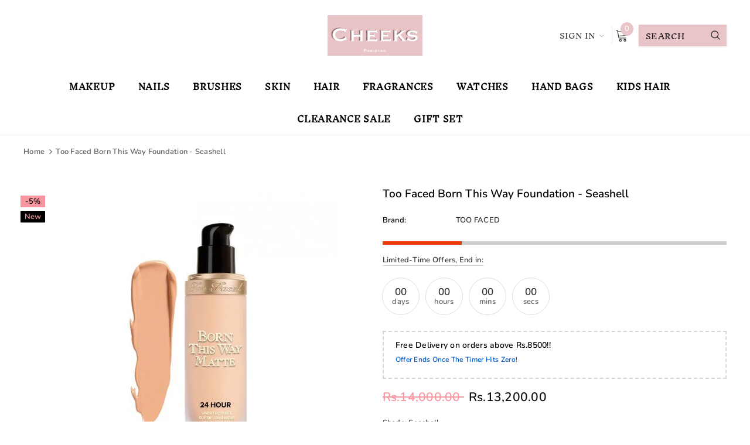

--- FILE ---
content_type: text/css
request_url: https://www.cheekspakistan.com/cdn/shop/t/18/assets/custom_3647.css?v=67054173319792441521703607761
body_size: -392
content:
/** Shopify CDN: Minification failed

Line 43:0 Expected "}" to go with "{"

**/
.footer_column_3647 {
    display: flex;
    flex-direction: column;
   align-items: flex-start!important;
}

.footer-default .footer-bottom {
    padding: 25px 0 0;
}
.footer-newsletter.text-left.footer_column_3647 {
    text-align: left;
}
.footer_column_3647 h3.newsletter-title {
    margin-right: unset!important;
    text-align: left;
    width: 100%;
}
.site-footer .newsletter .btn {
    min-width:40px!important;
}
.site-footer .newsletter .block-content {
    border-radius: 9px;
}
/* @media (min-width: 768px){
.footer-default .footer-newsletter .newsletter {
    width: 100%;
}
  } */
@media only screen and (max-width: 600px) {
 .footer_top_3647 ._2S9UgOW {
    margin: 20px 0 20px 20px!important;
    padding: 0!important;
    height: auto!important;
    border-left: unset!important;
    display: flex!important;
    flex-wrap: wrap!important;
}


--- FILE ---
content_type: text/javascript
request_url: https://www.cheekspakistan.com/cdn/shop/t/18/assets/cospora.min.js?v=136214892803455700491688986086
body_size: 18316
content:
!function(t){var e,a,o,i=t("body"),n=t(document),s=t("html"),r=t(window),d=localStorage.getItem("wishListsArr")?JSON.parse(localStorage.getItem("wishListsArr")):[],l=localStorage.getItem("compareArr")?JSON.parse(localStorage.getItem("compareArr")):[];localStorage.setItem("wishListsArr",JSON.stringify(d)),localStorage.setItem("compareArr",JSON.stringify(l)),d.length&&(d=JSON.parse(localStorage.getItem("wishListsArr"))),l.length&&(l=JSON.parse(localStorage.getItem("compareArr"))),n.ready(function(){e=t("[data-menu-mb-toogle]"),a=t("#dropdown-cart"),o=a.find(".mini-products-list"),n.ajaxStart(function(){p.isAjaxLoading=!0}),n.ajaxStop(function(){p.isAjaxLoading=!1}),p.init(),n.on("shopify:section:load",p.initSlideshow).on("shopify:section:unload",p.initSlideshow).on("shopify:section:load",p.SlicksliderHP).on("shopify:section:unload",p.SlicksliderHP).on("shopify:section:load",p.initSliderFeaturedProducts).on("shopify:section:unload",p.initSliderFeaturedProducts).on("shopify:section:load",p.initBrandsSlider).on("shopify:section:unload",p.initBrandsSlider)});var c=r.innerWidth();r.off("resize.initMenuMobile").on("resize.initMenuMobile",function(){var e;clearTimeout(e),e=setTimeout(function(){var e=r.innerWidth();(e<1200&&c>=1200||e>=1200&&c<1200)&&(p.showHideMenuMobile(),p.initToggleMuiltiLangCurrency(),p.addTextMuiltiOptionActive(t(".lang-switcher"),t(".lang-switcher [data-value].active"),t("[data-language-label]")),p.addTextMuiltiOptionActive(t(".currencies"),t(".currencies [data-currency].active"),t("[data-currency-label]")),p.initDropdownColFooter(),p.dropdownCart(),p.dropdownCustomer(),p.appendMenuMobile(),p.stickyFixedTopMenu()),c=e},0)}),r.on("resize",function(){p.setActiveViewModeMediaQuery()});var p={cosporaTimeout:null,isSidebarAjaxClick:!1,isAjaxLoading:!1,init:function(){this.closeHeaderTop(),this.cookie_popup(),this.showHideMenuMobile(),this.closeAllOnMobile(),this.initToggleMuiltiLangCurrency(),this.addTextMuiltiOptionActive(t(".lang-switcher"),t(".lang-switcher [data-value].active"),t("[data-language-label]")),this.addTextMuiltiOptionActive(t(".currencies"),t(".currencies [data-currency].active"),t("[data-currency-label]")),this.initDropdownColFooter(),this.initScrollTop(),this.dropdownCart(),this.initColorSwatchGrid(),this.appendMenuMobile(),this.dropdownCustomer(),this.initDropdownSearchMobile(),this.initCloseRightPopup(),this.initNewsLetterPopup(),this.addEventShowOptions(),this.changeQuantityAddToCart(),this.initAddToCart(),this.initSliderFeaturedProducts(),this.closeModal(),this.addEventLookbookModal(),this.initCountdown(),this.initCountdownNormal(),this.SlicksliderHP(),this.sliderMegaMenu(),this.initBrandsSlider(),this.checkbox_checkout(),this.changeSelectValue(),(i.hasClass("template-index")||i.hasClass("template-page"))&&this.initSlideshow(),i.hasClass("template-index")&&(this.initInfiniteScrollingHomepage(),this.clickedActiveProductTabs(),this.initBlogPostSlider(),this.initTrendingSlider()),i.hasClass("template-list-collections")&&this.initCollectionPagging(),(i.hasClass("template-collection")||i.hasClass("template-search"))&&(this.initInfiniteScrolling(),this.initPaginationPage(),this.initCompareIcons(),this.doAddOrRemoveCompare(),this.initCompareSelected(),this.hide_filter()),i.hasClass("template-collection")&&(this.filterToolbar(),this.filterSidebar()),i.hasClass("template-")&&t("html, body").animate({scrollTop:0},800),this.InitsidebarFilter(),this.initSidebar(),this.initProductMoreview(t("[data-more-view-product] .product-img-box")),this.initSoldOutProductShop(),this.initCustomerViewProductShop(),this.initChangeQuantityButtonEvent(),this.initQuantityInputChangeEvent(),this.changeQuantityDropdownCart(),this.removeCartItem(),this.initZoom(),this.initQuickView(),this.openSearchForm(),this.stickyFixedTopMenu(),this.initDropdownMenu(),i.hasClass("template-product")&&(this.changeSwatch("#add-to-cart-form .swatch :radio"),this.productPageInitProductTabs(),this.initStickyAddToCart(),this.slideLookbookProducts(),this.initGroupSlider(),t(".frequently-bought-together-block").length>0&&this.initBundleProducts(),this.productRecomendation(),this.appendProductRecomendation()),t(".template-cart").length&&(this.initCartQty(),this.initUpdateCart()),this.initWishListIcons(),this.doAddOrRemoveWishlish(),i.hasClass("template-page")&&t(".wishlist-page").length&&this.initWishLists()},cookie_popup:function(){},showHideMenuMobile:function(){e.length&&e.is(":visible")&&e.off("click.showMenuMobile").on("click.showMenuMobile",function(e){e.preventDefault(),e.stopPropagation(),s.toggleClass("translate-overlay"),t(".close-menu-mb").toggleClass("menu-open"),t(".main-menu.jas-mb-style").css({overflow:""}),t(".site-nav").find("[data-toggle-menu-mb]").parent().next(".sub-menu-mobile").removeClass("sub-menu-open")})},closeAllOnMobile:function(){i.off("click.close",".wrapper-overlay").on("click.close",".wrapper-overlay",function(e){e.preventDefault(),e.stopPropagation(),s.removeClass("translate-overlay cart-show customer-show search-show sidebar-open options-show"),t(".close-menu-mb").removeClass("menu-open"),t(".main-menu.jas-mb-style").css({overflow:""}),t(".site-nav").find("[data-toggle-menu-mb]").parent().next(".sub-menu-mobile").removeClass("sub-menu-open")})},initToggleMuiltiLangCurrency:function(){var e=t(".lang-currency-groups").find(".btn-group").find(".dropdown-label");e.length&&e.is(":visible")?(e.off("click.toggleMuiltiOption").on("click.toggleMuiltiOption",function(a){a.preventDefault(),a.stopPropagation();var o=t(this).next();o.is(":visible")?o.slideUp(300):(e.next(".dropdown-menu").hide(),o.slideDown(300))}),p.hideMuiltiLangCurrency()):e.next(".dropdown-menu").css({display:""})},closeHeaderTop:function(){var e=t(".header-top"),a=e.find("[data-close-header-top]");a.length&&a.is(":visible")&&("closed"==t.cookie("headerTop")&&e.remove(),a.off("click.closeHeaderTop").on("click.closeHeaderTop",function(a){a.preventDefault(),a.stopPropagation(),e.remove(),t.cookie("headerTop","closed",{expires:1,path:"/"})}))},hideMuiltiLangCurrency:function(){n.off("click.hideMuiltiLangCurrency").on("click.hideMuiltiLangCurrency",function(e){var a=t(".lang-currency-groups .dropdown-menu");a.is(e.target)||a.has(e.target).length||a.slideUp(300)})},addTextMuiltiOptionActive:function(t,e,a){if(a.length&&a.is(":visible")){var o=e.html();t.prev(a).html(o)}},initSlideshow:function(){var e=t("[data-init-slideshow]");e.length&&e.each(function(){var e=t(this);if(e.data("auto-video")){function a(t,e){null!=t&&null!=e&&t.contentWindow.postMessage(JSON.stringify(e),"*")}function o(t,e){var o,i,n;if(i=(o=t.find(".slick-active .slide-youtube")).find("iframe").get(0),o.hasClass("slide-youtube"))switch(e){case"play":a(i,{event:"command",func:"mute"}),a(i,{event:"command",func:"playVideo"});break;case"pause":a(i,{event:"command",func:"pauseVideo"})}else o.hasClass("slide-video")&&null!=(n=o.children("video").get(0))&&("play"===e?n.play():n.pause())}e.on("init",function(e){e=t(e.currentTarget),setTimeout(function(){o(e,"play")},1e3)}),e.on("beforeChange",function(e,a){o(a=t(a.$slider),"pause")}),e.on("afterChange",function(e,a){o(a=t(a.$slider),"play")})}e.not(".slick-initialized")&&e.slick({dots:e.data("dots"),slidesToScroll:1,verticalSwiping:!1,fade:e.data("fade"),cssEase:"ease",adaptiveHeight:!0,autoplay:e.data("autoplay"),autoplaySpeed:e.data("autoplaySpeed"),nextArrow:'<button type="button" class="slick-next"><svg xmlns="http://www.w3.org/2000/svg" xmlns:xlink="http://www.w3.org/1999/xlink" version="1.1" id="Layer_1" x="0px" y="0px" viewBox="0 0 17 33" xml:space="preserve"><g id="e4eb89a6-f885-43b8-9259-0d6b1516fab0"><g id="_x38_e584754-6657-46f1-a9d8-2cfd6623b552"><g><polygon points="14.9,14.5 0,0 0,3.7 11.1,14.5 13.2,16.5 11.1,18.5 0,29.3 0,33 14.9,18.5 17,16.5 "></polygon></g></g></g></svg></button>',prevArrow:'<button type="button" class="slick-prev"><svg xmlns="http://www.w3.org/2000/svg" viewBox="0 0 17 33"><g id="7f9a1925-e8c7-4614-8787-3c6095a9f6e1" data-name="Layer 2"><g id="c9b7920a-81fa-4bfe-ad13-4da717c6854b" data-name="Layer 1"><g id="c2d982ff-0cf6-4220-b365-47f30d708fea" data-name="e4eb89a6-f885-43b8-9259-0d6b1516fab0"><g id="f51d455e-6b9c-4c4e-96db-a5004582beda" data-name="8e584754-6657-46f1-a9d8-2cfd6623b552"><polygon points="0 16.5 2.1 18.5 17 33 17 29.3 5.9 18.5 3.8 16.5 5.9 14.5 17 3.7 17 0 2.1 14.5 0 16.5"></polygon></g></g></g></g></svg></button>',responsive:[{breakpoint:1280,settings:{arrows:!1,dots:e.data("dots")}},{breakpoint:768,settings:{arrows:!1,autoplay:!0,dots:!0}}]})})},Slickslider:function(t,e,a,o,i,n,s,r,d,l,c,p,u){t.not(".slick-initialized").slick({infinite:e,slidesToShow:a,slidesToScroll:1,arrows:r,dots:d,fade:c,autoplay:l,autoplaySpeed:5e3,nextArrow:'<button type="button" class="slick-next"><svg xmlns="http://www.w3.org/2000/svg" xmlns:xlink="http://www.w3.org/1999/xlink" version="1.1" id="Layer_1" x="0px" y="0px" viewBox="0 0 17 33" xml:space="preserve"><g id="e4eb89a6-f885-43b8-9259-0d6b1516fab0"><g id="_x38_e584754-6657-46f1-a9d8-2cfd6623b552"><g><polygon points="14.9,14.5 0,0 0,3.7 11.1,14.5 13.2,16.5 11.1,18.5 0,29.3 0,33 14.9,18.5 17,16.5 "></polygon></g></g></g></svg></button>',prevArrow:'<button type="button" class="slick-prev"><svg xmlns="http://www.w3.org/2000/svg" viewBox="0 0 17 33"><g id="7f9a1925-e8c7-4614-8787-3c6095a9f6e1" data-name="Layer 2"><g id="c9b7920a-81fa-4bfe-ad13-4da717c6854b" data-name="Layer 1"><g id="c2d982ff-0cf6-4220-b365-47f30d708fea" data-name="e4eb89a6-f885-43b8-9259-0d6b1516fab0"><g id="f51d455e-6b9c-4c4e-96db-a5004582beda" data-name="8e584754-6657-46f1-a9d8-2cfd6623b552"><polygon points="0 16.5 2.1 18.5 17 33 17 29.3 5.9 18.5 3.8 16.5 5.9 14.5 17 3.7 17 0 2.1 14.5 0 16.5"></polygon></g></g></g></g></svg></button>',speed:500,responsive:[{breakpoint:1450,settings:{slidesToShow:o,slidesToScroll:1,dots:d,arrows:r,autoplay:l}},{breakpoint:1281,settings:{slidesToShow:i,slidesToScroll:1,dots:d,arrows:r,autoplay:l}},{breakpoint:1025,settings:{slidesToShow:i,slidesToScroll:i,dots:u,arrows:p,autoplay:l}},{breakpoint:992,settings:{slidesToShow:n,slidesToScroll:n,dots:u,arrows:p,autoplay:l}},{breakpoint:768,settings:{slidesToShow:s,slidesToScroll:s,dots:u,arrows:p,autoplay:l}},{breakpoint:370,settings:{slidesToShow:1,slidesToScroll:1,dots:u,arrows:p,autoplay:l}}]})},SlicksliderHP:function(){t(".has-slick").each(function(){var e=t(this),a=t(this).data("row"),o=t(this).data("rowlt"),i=t(this).data("rowtb"),n=t(this).data("rowtblg"),s=t(this).data("rowbm"),r=t(this).data("infinite");if(t(this).hasClass("has-dots"))var d=!0;if(t(this).hasClass("not-arrows"))var l=!1,c=(d=!0,!1),u=t(this).data("fade");else if(t(this).hasClass("has-dots"))l=!0,d=!0,c=!1,u=!1;else l=!0,d=!1,c=!1,u=!1;if(t(this).hasClass("has-arrows"))var h=!1,f=!0;else h=!1,f=!0;p.Slickslider(e,r,a,o,i,n,s,l,d,c,u,h,f)})},initInfiniteScrollingHomepage:function(){t("[data-new-arrivals-product]").each(function(){var e=t(this),a=e.find(".products-grid"),o=a.data("products-to-show"),i=e.find(".infinite-scrolling-homepage a"),n=window.inventory_text.no_more_product;a.find(".grid-item:hidden").length?i.off("click.showMoreProduct").on("click.showMoreProduct",function(e){e.preventDefault(),a.find(".grid-item:hidden").length>0&&(a.find(".grid-item:hidden:lt("+o+")").each(function(){t(this).show()}),r.scroll()),a.find(".grid-item:hidden").length||(window.multi_lang&&translator.isLang2()&&(n=window.lang2.collections.general.no_more_product),i.html(n).addClass("disabled"))}):(window.multi_lang&&translator.isLang2()&&(n=window.lang2.collections.general.no_more_product),i.html(n).addClass("disabled"))})},initBrandsSlider:function(){this.brandsStyle()},brandsStyle:function(){t("[data-brands-slider]").each(function(){var e=t(this);e.not(".slick-initialized")&&e.slick({slidesToShow:e.data("rows"),slidesToScroll:1,dots:!1,arrows:!0,infinite:!1,autoplay:!1,speed:800,nextArrow:'<button type="button" class="slick-next"><svg xmlns="http://www.w3.org/2000/svg" xmlns:xlink="http://www.w3.org/1999/xlink" version="1.1" id="Layer_1" x="0px" y="0px" viewBox="0 0 17 33" xml:space="preserve"><g id="e4eb89a6-f885-43b8-9259-0d6b1516fab0"><g id="_x38_e584754-6657-46f1-a9d8-2cfd6623b552"><g><polygon points="14.9,14.5 0,0 0,3.7 11.1,14.5 13.2,16.5 11.1,18.5 0,29.3 0,33 14.9,18.5 17,16.5 "></polygon></g></g></g></svg></button>',prevArrow:'<button type="button" class="slick-prev"><svg xmlns="http://www.w3.org/2000/svg" viewBox="0 0 17 33"><g id="7f9a1925-e8c7-4614-8787-3c6095a9f6e1" data-name="Layer 2"><g id="c9b7920a-81fa-4bfe-ad13-4da717c6854b" data-name="Layer 1"><g id="c2d982ff-0cf6-4220-b365-47f30d708fea" data-name="e4eb89a6-f885-43b8-9259-0d6b1516fab0"><g id="f51d455e-6b9c-4c4e-96db-a5004582beda" data-name="8e584754-6657-46f1-a9d8-2cfd6623b552"><polygon points="0 16.5 2.1 18.5 17 33 17 29.3 5.9 18.5 3.8 16.5 5.9 14.5 17 3.7 17 0 2.1 14.5 0 16.5"></polygon></g></g></g></g></svg></button>',responsive:[{breakpoint:1200,settings:{slidesToShow:4,slidesToScroll:4}},{breakpoint:992,settings:{slidesToShow:3,slidesToScroll:3}},{breakpoint:768,settings:{slidesToShow:2,slidesToScroll:2}},{breakpoint:480,settings:{slidesToShow:1,slidesToScroll:1}}]})})},initGroupSlider:function(){t(".group_content").slick({slidesToScroll:3,slidesToShow:3,dots:!1,infinite:!1,nextArrow:'<button type="button" class="slick-next"><i class="fa fa-angle-right"></i></button>',prevArrow:'<button type="button" class="slick-prev"><i class="fa fa-angle-left"></i></button>',responsive:[{breakpoint:1200,settings:{slidesToShow:3,slidesToScroll:3}},{breakpoint:992,settings:{slidesToShow:2,slidesToScroll:2}},{breakpoint:768,settings:{slidesToShow:2,slidesToScroll:2}},{breakpoint:480,settings:{slidesToShow:1,slidesToScroll:1}}]})},initDropdownColFooter:function(){var e=t(".site-footer .dropdow-mb");window.innerWidth<768?e.length&&e.off("click.slideToggle").on("click.slideToggle",function(){t(this).next().slideToggle(),t(this).toggleClass("open")}):e.next().css({display:""})},initScrollTop:function(){var e=t("#back-top");r.scroll(function(){t(this).scrollTop()>220?e.fadeIn(400):e.fadeOut(400)}),e.off("click.scrollTop").on("click.scrollTop",function(e){return e.preventDefault(),e.stopPropagation(),t("html, body").animate({scrollTop:0},400),!1})},dropdownCustomer:function(){this.initDropdownMobileTranslate(t("[data-user-mobile-toggle]"),"customer-show"),this.closeDropdownCustomerTranslate(),this.appendCustomerForPCHeader(),this.doDropdownCustomerPCHeader()},closeDropdownCustomerTranslate:function(){p.closeTranslate("#dropdown-customer .close-customer","customer-show")},appendCustomerForPCHeader:function(){var e=t(".header-default .header-panel-bt .customer-links"),a=t("#dropdown-customer");window.innerWidth>=1200?a.appendTo(e):a.appendTo(i)},doDropdownCustomerPCHeader:function(){var e=t("[data-dropdown-user]"),a=t("#dropdown-customer");window.innerWidth>=1200&&(e.off("click.toogleCustomer").on("click.toogleCustomer",function(e){e.preventDefault(),e.stopPropagation(),t(this).siblings("#dropdown-customer").slideToggle()}),a.off("click.toogleCustomer").on("click.toogleCustomer",function(t){t.stopPropagation()}),i.off("click.toogleCustomer").on("click.toogleCustomer",function(t){a.slideUp()}))},initDropdownSearchMobile:function(){this.initDropdownMobileTranslate(t("[data-search-toogle-mobile]"),"search-show"),this.closeTranslate(".search-form .close-search","search-open")},initDropdownMobileTranslate:function(t,e){t.length&&t.is(":visible")&&t.off("click.dropdownMobile").on("click.dropdownMobile",function(t){t.preventDefault(),t.stopPropagation(),s.addClass(e)})},closeTranslate:function(e,a){t(e).length&&i.off("click.closedropdownMobile",e).on("click.closedropdownMobile",e,function(t){t.preventDefault(),t.stopPropagation(),s.removeClass(a)}),i.off("click.closeSidebar").on("click.closeSidebar",function(e){if(s.hasClass("sidebar-open")&&t(e.target).parents(".sidebar").length)return!0;s.hasClass("sidebar-open")&&0==t(e.target).parents(".sidebar-label").length&&s.removeClass("sidebar-open")})},initCloseRightPopup:function(){var e=t("[data-dropdown-menu]");n.off("click.closeRightPopup").on("click.closeRightPopup",function(a){(!t(a.target).closest("#right-nav-dropdown").length&&t("#right-nav-dropdown").hasClass("menu-open")||!t(a.target).closest("#dropdown-cart").length&&t("#dropdown-cart").hasClass("menu-open")||!t(a.target).closest(".search-form").length&&t(".search-form").hasClass("menu-open"))&&(t("#right-nav-dropdown").removeClass("menu-open"),t(".search-form").removeClass("menu-open"),t("#dropdown-cart").removeClass("menu-open"),e.removeClass("menu-open"),i.removeClass("has-right-popup"))})},dropdownCart:function(){this.closeDropdownCartTranslate(),this.initDropdownCartMobile(),this.initDropdownCartDesktop(),this.checkItemsInDropdownCart(),this.removeItemDropdownCart()},appendDropdownCartForMobile:function(){var e=t(".wrapper-top-cart");window.innerWidth<1200?a.appendTo(i):a.appendTo(e)},initDropdownMenu:function(){t(".nav-bar .site-nav .item.dropdown").on("mouseover",function(e){t(".wrapper-navigation").addClass("overlay-open")}),t(".nav-bar .site-nav .item.dropdown").on("mouseleave",function(e){t(".wrapper-navigation").removeClass("overlay-open")})},initDropdownCartForHeaderDefault:function(){var e=t(".wrapper-top-cart"),o=e.find("[data-cart-toggle]");o.length&&o.is(":visible")?"click"==window.dropdowncart_type?o.off("click.toogleDropdownCart").on("click.toogleDropdownCart",function(t){t.preventDefault(),t.stopPropagation(),e.toggleClass("is-open"),a.slideToggle()}):(o.hover(function(){var o=t("#dropdown-customer");o.is(":visible")&&o.hide(),e.hasClass("is-open")||(e.addClass("is-open"),a.slideDown())}),e.mouseleave(function(){e.hasClass("is-open")&&(e.removeClass("is-open"),a.slideUp())})):a.css("display","")},closeDropdownCartTranslate:function(){p.closeTranslate("#dropdown-cart .close-cart","cart-show")},initDropdownCartMobile:function(){t(".header-mb, [data-cart-header-parallax], [data-cart-header-02], [data-cart-header-04], [data-cart-header-supermarket]").find("[data-cart-toggle]").off("click.initDropdownCartMobile").on("click.initDropdownCartMobile",function(t){t.preventDefault(),t.stopPropagation(),s.toggleClass("cart-show"),p.initFreeShippingMessage()})},initDropdownCartDesktop:function(){p.appendDropdownCartForMobile(),p.initDropdownCartForHeaderDefault()},addEventShowOptions:function(){n.off("click.showOptions","[data-show-options]").on("click.showOptions","[data-show-options]",function(t){t.preventDefault(),t.stopPropagation(),s.toggleClass("options-show")}),p.closeTranslate(".lang-currency-groups .close-option","options-show")},checkItemsInDropdownCart:function(){var t=a.find(".no-items"),e=a.find(".has-items");o.children().length?(e.show(),t.hide()):(e.hide(),t.show())},removeItemDropdownCart:function(e){a.find(".btn-remove").off("click.removeCartItem").on("click.removeCartItem",function(e){e.preventDefault(),e.stopPropagation();var a=t(this).parents(".item").attr("id");a=a.match(/\d+/g),Shopify.removeItem(a,function(t){p.doUpdateDropdownCart(t),p.initFreeShippingMessage()})})},updateDropdownCart:function(){Shopify.getCart(function(t){p.doUpdateDropdownCart(t)})},doUpdateDropdownCart:function(e){if(t("[data-cart-count]").text(e.item_count),a.find(".summary .price").html(Shopify.formatMoney(e.total_price,window.money_format)),o.html(""),e.item_count>0){for(var i=0;i<e.items.length;i++){var n='<li class="item" id="cart-item-{ID}"><a href="{URL}" title="{TITLE}" class="product-image"><img src="{IMAGE}" alt="{TITLE}"></a><div class="product-details"><a href="javascript:void(0)" title="Remove This Item" class="btn-remove"><svg aria-hidden="true" data-prefix="fal" data-icon="times" role="img" xmlns="http://www.w3.org/2000/svg" viewBox="0 0 320 512" class="svg-inline--fa fa-times fa-w-10 fa-2x"><path fill="currentColor" d="M193.94 256L296.5 153.44l21.15-21.15c3.12-3.12 3.12-8.19 0-11.31l-22.63-22.63c-3.12-3.12-8.19-3.12-11.31 0L160 222.06 36.29 98.34c-3.12-3.12-8.19-3.12-11.31 0L2.34 120.97c-3.12 3.12-3.12 8.19 0 11.31L126.06 256 2.34 379.71c-3.12 3.12-3.12 8.19 0 11.31l22.63 22.63c3.12 3.12 8.19 3.12 11.31 0L160 289.94 262.56 392.5l21.15 21.15c3.12 3.12 8.19 3.12 11.31 0l22.63-22.63c3.12-3.12 3.12-8.19 0-11.31L193.94 256z" class=""></path></svg></a><a class="product-name" href="{URL}">{TITLE}</a><div class="option"><small>{VARIANT}</small></div><div class="cart-collateral"><span class="qtt">{QUANTITY} X </span><span class="price">{PRICE}</span></div></div></li>';n=(n=(n=(n=(n=(n=(n=n.replace(/\{ID\}/g,e.items[i].id)).replace(/\{URL\}/g,e.items[i].url)).replace(/\{TITLE\}/g,p.translateText(e.items[i].product_title))).replace(/\{VARIANT\}/g,e.items[i].variant_title||"")).replace(/\{QUANTITY\}/g,e.items[i].quantity)).replace(/\{IMAGE\}/g,Shopify.resizeImage(e.items[i].image,"160x"))).replace(/\{PRICE\}/g,Shopify.formatMoney(e.items[i].price,window.money_format)),o.append(n)}p.removeItemDropdownCart(e),p.checkNeedToConvertCurrency()&&Currency.convertAll(window.shop_currency,t("#currencies .active").attr("data-currency"),"#dropdown-cart span.money","money_format")}p.checkItemsInDropdownCart()},translateText:function(t){if(!window.multi_lang||t.indexOf("|")<0)return t;if(window.multi_lang){var e=t.split("|");return translator.isLang2()?e[1]:e[0]}},checkNeedToConvertCurrency:function(){return window.show_multiple_currencies&&Currency.currentCurrency!=shopCurrency},initColorSwatchGrid:function(){i.off("click.toggleClass").on("click.toggleClass",".item-swatch li label",function(){var e=t(this),a=e.closest(".grid-item"),o=a.closest(".sidebar-widget-product");t(".item-swatch li label").removeClass("active"),e.addClass("active");var i=e.data("img");if(o.length&&(i=i.replace("600x","large")),i)return a.find(".product-grid-image .images-one").attr({src:i,"data-src":i,srcset:i}),!1})},showLoading:function(){t(".loading-modal").show()},hideLoading:function(){t(".loading-modal").hide()},showModal:function(e){t(e).fadeIn(500);var a=t("[data-ajax-cart-success]").find(".cart-modal-content .item-bundle");p.cosporaTimeout=setTimeout(function(){t(e).fadeOut(500),a.remove()},5e3)},closeModal:function(){t(".continue-shopping").click(function(){clearTimeout(p.cosporaTimeout),t(".add-ajax-success-modal").fadeOut(500)}),t(".close-modal-ajax").click(function(e){var a=t("[data-ajax-cart-success]").find(".cart-modal-content .item-bundle");e.preventDefault(),e.stopPropagation(),setTimeout(function(){a.remove()},500),clearTimeout(p.cosporaTimeout),t(".add-ajax-success-modal").fadeOut(500)})},translateBlock:function(t){window.multi_lang&&translator.isLang2()&&translator.doTranslate(t)},closeLookbookModal:function(){t(".ajax-lookbook-modal").fadeOut(500)},addEventLookbookModal:function(){i.off("click.addEvenLookbookModal touchstart.addEvenLookbookModal","[data-lookbook-icon]").on("click.addEvenLookbookModal touchstart.addEvenLookbookModal","[data-lookbook-icon]",function(e){e.preventDefault(),e.stopPropagation();var a=t(this).data("handle"),o=t(this);p.doAjaxAddLookbookModal(a,o),n.off("click.closeLookbookModal").on("click.closeLookbookModal","[data-close-lookbook-modal], .ajax-lookbook-modal .overlay",function(){return p.closeLookbookModal(),!1})})},doAjaxAddLookbookModal:function(e,a){var o,i,n=t(a).offset(),s=n.top,r=n.left,d=a.innerWidth(),l=t(".ajax-lookbook-modal").innerWidth(),c=d+"px",u=l+"px";window.innerWidth>767?(i=r>l+31?"calc("+r+"px - "+u+" + 2px)":"calc("+r+"px + "+c+" - 2px)",o=s>l+31?s-l/2+"px":s-50+"px"):(i=0,o=s-50+"px"),p.isAjaxLoading||t.ajax({type:"get",url:"/products/"+e+"?view=json",success:function(e){t(".ajax-lookbook-modal").css({left:i,top:o}),t(".ajax-lookbook-modal .lookbook-content").html(e),p.translateBlock(".lookbook-content"),t(".ajax-lookbook-modal").fadeIn(500)},error:function(e,a){t(".ajax-error-message").text(t.parseJSON(e.responseText).description),p.showModal(".ajax-error-modal")}})},clickedActiveProductTabs:function(){t("[data-product-tabs]").each(function(){var e=t(this),a=e.find(".list-product-tabs").find("[data-product-tabTop]"),o=e.find("[data-product-TabContent]"),i=e.find(".list-product-tabs .tab-links.active"),n=e.find(".product-tabs-content .tab-content.active");p.doAjaxProductTabs(i.data("href"),n.find(".loading"),n.find(".products-grid")),a.off("click").on("click",function(e){if(e.preventDefault(),e.stopPropagation(),!t(this).hasClass("active")&&!t(this).hasClass("active")){var i=t(this),n=t(i.data("target"));a.removeClass("active"),o.removeClass("active"),n.find(".products-grid").hasClass("slick-initialized")||p.doAjaxProductTabs(i.data("href"),n.find(".loading"),n.find(".products-grid")),i.addClass("active"),n.addClass("active")}})})},doAjaxProductTabs:function(e,a,o){t.ajax({type:"get",url:e,beforeSend:function(){a.html('<div class="lds-dual-ring"></div>')},success:function(i){a.hide(),"/collections/?view=json"==e?a.text("Please link to collections").show():(o.html(t(i).find(".grid-item").html()),!o.hasClass("slick-initialized")&&o.parent().hasClass("layout_carousel")&&p.initProductTabsSlider(o.parent()),p.checkNeedToConvertCurrency()&&Currency.convertAll(window.shop_currency,t(".currencies .active").attr("data-currency"),"span.money","money_format"),p.translateBlock("[data-product-tabs]"),p.initColorSwatchGrid(),p.initWishListIcons(),p.cosporaTimeout=setTimeout(function(){if(t(".shopify-product-reviews-badge").length&&t(".spr-badge").length)return window.SPR.registerCallbacks(),window.SPR.initRatingHandler(),window.SPR.initDomEls(),window.SPR.loadProducts(),window.SPR.loadBadges()},1e3))},error:function(t,e){a.text("Sorry, there are no products in this collection").show()}})},initProductTabsSlider:function(e){e.each(function(){var e=t(this),a=e.find(".products-grid"),o=a.data("row");a.not(".slick-initialized")&&a.find(".grid-item").length&&a.slick({slidesToShow:a.data("row"),slidesToScroll:a.data("row"),dots:!1,infinite:!1,speed:1e3,nextArrow:'<button type="button" class="slick-next"><svg xmlns="http://www.w3.org/2000/svg" xmlns:xlink="http://www.w3.org/1999/xlink" version="1.1" id="Layer_1" x="0px" y="0px" viewBox="0 0 17 33" xml:space="preserve"><g id="e4eb89a6-f885-43b8-9259-0d6b1516fab0"><g id="_x38_e584754-6657-46f1-a9d8-2cfd6623b552"><g><polygon points="14.9,14.5 0,0 0,3.7 11.1,14.5 13.2,16.5 11.1,18.5 0,29.3 0,33 14.9,18.5 17,16.5 "></polygon></g></g></g></svg></button>',prevArrow:'<button type="button" class="slick-prev"><svg xmlns="http://www.w3.org/2000/svg" viewBox="0 0 17 33"><g id="7f9a1925-e8c7-4614-8787-3c6095a9f6e1" data-name="Layer 2"><g id="c9b7920a-81fa-4bfe-ad13-4da717c6854b" data-name="Layer 1"><g id="c2d982ff-0cf6-4220-b365-47f30d708fea" data-name="e4eb89a6-f885-43b8-9259-0d6b1516fab0"><g id="f51d455e-6b9c-4c4e-96db-a5004582beda" data-name="8e584754-6657-46f1-a9d8-2cfd6623b552"><polygon points="0 16.5 2.1 18.5 17 33 17 29.3 5.9 18.5 3.8 16.5 5.9 14.5 17 3.7 17 0 2.1 14.5 0 16.5"></polygon></g></g></g></g></svg></button>',responsive:[{breakpoint:1200,settings:{slidesToShow:4,slidesToScroll:4,dots:!1,arrows:!0}},{breakpoint:1200,settings:{dots:!0,arrows:!1,get slidesToShow(){return e.hasClass("sections-has-banner")?this.slidesToShow=2:o>=4?this.slidesToShow=4:(o=3)?this.slidesToShow=3:this.slidesToShow=2},get slidesToScroll(){return e.hasClass("sections-has-banner")?this.slidesToScroll=2:o>=4?this.slidesToScroll=4:(o=3)?this.slidesToScroll=3:this.slidesToScroll=2}}},{breakpoint:992,settings:{dots:!0,arrows:!1,get slidesToShow(){return e.hasClass("sections-has-banner")?this.slidesToShow=2:o>=3?this.slidesToShow=3:void(this.slidesToShow=2)},get slidesToScroll(){return e.hasClass("sections-has-banner")?this.slidesToScroll=2:this.slidesToScroll=o>=3?3:2}}},{breakpoint:768,settings:{slidesToShow:2,slidesToScroll:2,arrows:!1,dots:!0}},{breakpoint:321,settings:{slidesToShow:2,slidesToScroll:2,arrows:!1,dots:!0}}]})})},initBlogPostSlider:function(){t("[data-blogs-slider]").each(function(){var e=t(this),a=e.data("rows");e.not(".slick-initialized")&&e.slick({slidesToShow:a,slidesToScroll:1,dots:!0,speed:800,autoplay:!1,arrows:!1,responsive:[{breakpoint:992,settings:{slidesToScroll:2,slidesToShow:2}},{breakpoint:768,settings:{slidesToScroll:1,slidesToShow:1}}]})})},initTrendingSlider:function(){t("[data-trending-slider]").each(function(){var e=t(this);e.data("rows");e.not(".slick-initialized")&&e.slick({slidesToShow:3,slidesToScroll:3,dots:!0,speed:800,autoplay:!1,arrows:!1,responsive:[{breakpoint:992,settings:{slidesToScroll:2,slidesToShow:2}},{breakpoint:768,settings:{slidesToScroll:1,slidesToShow:1}}]})})},initCountdown:function(){t("[data-countdown]").each(function(){var e=t(this),a=e.data("countdown-value");e.countdown(a,function(e){t(this).html(e.strftime('<div class="clock-item"><span class="num">%D</span><span class="text">days</span></div><div class="clock-item"><span class="num">%H</span><span class="text">hours</span></div><div class="clock-item"><span class="num">%M</span><span class="text">mins</span></div><div class="clock-item"><span class="num">%S</span><span class="text">secs</span></div>'))})})},initCountdownNormal:function(){t("[data-countdown-normal]").each(function(){var e=t(this),a=e.data("countdown-value");e.countdown(a,function(e){t(this).html(e.strftime('<div class="clock-item"><span class="num">%D</span><span>D</span></div><div class="clock-item"><span class="num">%H</span><span>H</span></div><div class="clock-item"><span class="num">%M</span><span>M</span></div><div class="clock-item"><span class="num">%S</span><span>S</span></div>'))})})},sliderMegaMenu:function(){t(".featuredProductCarousel").length&&t(".featuredProductCarousel").slick({infinite:!0,slidesToShow:1,slidesToScroll:1,dots:!0,arrows:!0,autoplay:!1,nextArrow:'<button type="button" class="slick-next"><svg xmlns="http://www.w3.org/2000/svg" xmlns:xlink="http://www.w3.org/1999/xlink" version="1.1" id="Layer_1" x="0px" y="0px" viewBox="0 0 17 33" xml:space="preserve"><g id="e4eb89a6-f885-43b8-9259-0d6b1516fab0"><g id="_x38_e584754-6657-46f1-a9d8-2cfd6623b552"><g><polygon points="14.9,14.5 0,0 0,3.7 11.1,14.5 13.2,16.5 11.1,18.5 0,29.3 0,33 14.9,18.5 17,16.5 "></polygon></g></g></g></svg></button>',prevArrow:'<button type="button" class="slick-prev"><svg xmlns="http://www.w3.org/2000/svg" viewBox="0 0 17 33"><g id="7f9a1925-e8c7-4614-8787-3c6095a9f6e1" data-name="Layer 2"><g id="c9b7920a-81fa-4bfe-ad13-4da717c6854b" data-name="Layer 1"><g id="c2d982ff-0cf6-4220-b365-47f30d708fea" data-name="e4eb89a6-f885-43b8-9259-0d6b1516fab0"><g id="f51d455e-6b9c-4c4e-96db-a5004582beda" data-name="8e584754-6657-46f1-a9d8-2cfd6623b552"><polygon points="0 16.5 2.1 18.5 17 33 17 29.3 5.9 18.5 3.8 16.5 5.9 14.5 17 3.7 17 0 2.1 14.5 0 16.5"></polygon></g></g></g></g></svg></button>',speed:1e3}),t(".site-nav li").mouseover(function(){t(".featuredProductCarousel").get(0).slick.setPosition()})},appendMenuMobile:function(){var e=t(".header-pc .wrapper-navigation .nav-bar"),a=t(".site-nav"),o=t(".jas-mb-style .nav-bar");window.innerWidth>=1200?a.appendTo(e):a.appendTo(o),p.initToggleSubMenuMobile()},initToggleSubMenuMobile:function(){var e=t(".main-menu.jas-mb-style");t(".site-nav").find("[data-toggle-menu-mb]").off("click.dropdownMenu").on("click.dropdownMenu",function(a){a.preventDefault(),a.stopPropagation();var o=t(this).parent().next(".sub-menu-mobile");o.hasClass("sub-menu-open")?o.removeClass("sub-menu-open"):(o.addClass("sub-menu-open").css({overflow:""}),e.animate({scrollTop:0},0),e.css({overflow:"hidden"}))}),p.linkClickToggleSubMenuMobile(e)},linkClickToggleSubMenuMobile:function(e){var a=t(".site-nav .dropdown"),o=a.find("[data-toggle-menu-mb]"),i=t(".sub-menu-mobile .menu-mb-title");o.length&&o.is(":visible")&&(a.off("click.current").on("click.current",function(a){a.stopPropagation(),t(this).children(".sub-menu-mobile").addClass("sub-menu-open").css({overflow:""}),e.animate({scrollTop:0},0),e.css({overflow:"hidden"})}),a.find(".menu__moblie").on("click",function(t){t.stopPropagation()}),i.off("click.closeMenu").on("click.closeMenu",function(a){a.preventDefault(),a.stopPropagation(),t(this).parent().removeClass("sub-menu-open"),t(this).closest(".menu-lv-2").length||e.css({overflow:""})}))},openEmailModalWindow:function(t){t.fadeIn(1e3)},closeEmailModalWindow:function(e,a){e.fadeOut(1e3),!e.find('input[name="dismiss"]').prop("checked")&&e.find('input[name="dismiss"]').length||t.cookie("emailSubcribeModal","closed",{expires:a,path:"/"})},initNewsLetterPopup:function(){if(window.newsletter_popup){var e=t("[data-newsletter]"),a=e.find(".close-window"),o=e.data("delay"),i=e.data("expire"),n=e.find(".halo-modal-content");"closed"!=t.cookie("emailSubcribeModal")&&(p.cosporaTimeout=setTimeout(function(){p.openEmailModalWindow(e)},o)),a.click(function(t){t.preventDefault(),p.closeEmailModalWindow(e,i)}),e.on("click",function(t){n.is(t.target)||n.has(t.target).length||p.closeEmailModalWindow(e,i)}),t("#email_signup form").submit(function(){""!=t("#email_signup .email").val()&&p.closeEmailModalWindow(e,i)})}},initSidebarProductSlider:function(){t("[data-sidebar-product]").each(function(){var e=t(this).find(".products-grid");e.not(".slick-initialized")&&e.slick({slidesToShow:1,slidesToScroll:1,infinite:!0,dots:!0,speed:800,nextArrow:'<button type="button" class="slick-next"><svg xmlns="http://www.w3.org/2000/svg" xmlns:xlink="http://www.w3.org/1999/xlink" version="1.1" id="Layer_1" x="0px" y="0px" viewBox="0 0 17 33" xml:space="preserve"><g id="e4eb89a6-f885-43b8-9259-0d6b1516fab0"><g id="_x38_e584754-6657-46f1-a9d8-2cfd6623b552"><g><polygon points="14.9,14.5 0,0 0,3.7 11.1,14.5 13.2,16.5 11.1,18.5 0,29.3 0,33 14.9,18.5 17,16.5 "></polygon></g></g></g></svg></button>',prevArrow:'<button type="button" class="slick-prev"><svg xmlns="http://www.w3.org/2000/svg" viewBox="0 0 17 33"><g id="7f9a1925-e8c7-4614-8787-3c6095a9f6e1" data-name="Layer 2"><g id="c9b7920a-81fa-4bfe-ad13-4da717c6854b" data-name="Layer 1"><g id="c2d982ff-0cf6-4220-b365-47f30d708fea" data-name="e4eb89a6-f885-43b8-9259-0d6b1516fab0"><g id="f51d455e-6b9c-4c4e-96db-a5004582beda" data-name="8e584754-6657-46f1-a9d8-2cfd6623b552"><polygon points="0 16.5 2.1 18.5 17 33 17 29.3 5.9 18.5 3.8 16.5 5.9 14.5 17 3.7 17 0 2.1 14.5 0 16.5"></polygon></g></g></g></g></svg></button>'})})},initSliderFeaturedProducts:function(){t("[data-featured-products]").each(function(){var e=t(this),a=e.find(".products-grid"),o=a.data("row"),i=t(".halo-product-content .pro-page [data-has-right-sidebar]");a.not(".slick-initialized")&&a.slick({get slidesToShow(){return i.length?this.slidesToShow=5:this.slidesToShow=a.data("row")},get vertical(){return a.hasClass("verticle")?this.vertical=!0:this.vertical=!1},get slidesToScroll(){return a.hasClass("verticle")?this.slidesToScroll=1:this.slidesToScroll=a.data("row")},speed:1e3,infinite:!1,get dots(){return e.hasClass("has-banner")?this.dots=!0:this.dots=!1},nextArrow:'<button type="button" class="slick-next"><svg xmlns="http://www.w3.org/2000/svg" xmlns:xlink="http://www.w3.org/1999/xlink" version="1.1" id="Layer_1" x="0px" y="0px" viewBox="0 0 17 33" xml:space="preserve"><g id="e4eb89a6-f885-43b8-9259-0d6b1516fab0"><g id="_x38_e584754-6657-46f1-a9d8-2cfd6623b552"><g><polygon points="14.9,14.5 0,0 0,3.7 11.1,14.5 13.2,16.5 11.1,18.5 0,29.3 0,33 14.9,18.5 17,16.5 "></polygon></g></g></g></svg></button>',prevArrow:'<button type="button" class="slick-prev"><svg xmlns="http://www.w3.org/2000/svg" viewBox="0 0 17 33"><g id="7f9a1925-e8c7-4614-8787-3c6095a9f6e1" data-name="Layer 2"><g id="c9b7920a-81fa-4bfe-ad13-4da717c6854b" data-name="Layer 1"><g id="c2d982ff-0cf6-4220-b365-47f30d708fea" data-name="e4eb89a6-f885-43b8-9259-0d6b1516fab0"><g id="f51d455e-6b9c-4c4e-96db-a5004582beda" data-name="8e584754-6657-46f1-a9d8-2cfd6623b552"><polygon points="0 16.5 2.1 18.5 17 33 17 29.3 5.9 18.5 3.8 16.5 5.9 14.5 17 3.7 17 0 2.1 14.5 0 16.5"></polygon></g></g></g></g></svg></button>',responsive:[{breakpoint:1400,settings:{get slidesToShow(){return e.hasClass("has-banner")?this.slidesToShow=3:this.slidesToShow=o>5?5:a.data("row")},get slidesToScroll(){return e.hasClass("has-banner")?this.slidesToScroll=3:a.hasClass("verticle")?this.slidesToScroll=1:o>=4?this.slidesToScroll=4:(o=3)?this.slidesToScroll=3:this.slidesToScroll=2}}},{breakpoint:1200,settings:{dots:!0,arrows:!1,vertical:!1,get slidesToShow(){return e.hasClass("has-banner")?this.slidesToShow=2:o>=4?this.slidesToShow=4:(o=3)?this.slidesToShow=3:this.slidesToShow=2},get slidesToScroll(){return e.hasClass("has-banner")?this.slidesToScroll=2:o>=4?this.slidesToScroll=4:(o=3)?this.slidesToScroll=3:this.slidesToScroll=2}}},{breakpoint:992,settings:{dots:!0,arrows:!1,vertical:!1,get slidesToShow(){return this.slidesToShow=o>=3?3:2},get slidesToScroll(){return this.slidesToScroll=o>=3?3:2}}},{breakpoint:768,settings:{slidesToShow:2,slidesToScroll:2,arrows:!1,vertical:!1,dots:!0}}]})})},initSliderRelatedProducts:function(){t("[data-related-products]").each(function(){var e=t(this),a=e.find(".products-grid"),o=a.data("row"),i=t(".halo-product-content .pro-page [data-has-right-sidebar]");a.not(".slick-initialized")&&a.slick({get slidesToShow(){return i.length?this.slidesToShow=4:this.slidesToShow=a.data("row")},get vertical(){return a.hasClass("verticle")?this.vertical=!0:this.vertical=!1},get slidesToScroll(){return a.hasClass("verticle")?this.slidesToScroll=1:this.slidesToScroll=a.data("row")},speed:1e3,infinite:!1,get dots(){return e.hasClass("has-banner")?this.dots=!0:this.dots=!1},nextArrow:'<button type="button" class="slick-next"><svg id="slick-arrow-next2" viewBox="0 0 9 18"><polygon points="3.6,11 5.7,9 3.6,7 0,3.3 0,0 2,2 7,7 9,9 7,11 2,16 0,18 0,14.7 "/></svg></button>',prevArrow:'<button type="button" class="slick-prev"><svg id="slick-arrow-prev2" viewBox="0 0 9 18"><polygon points="5.4,11 3.3,9 5.4,7 9,3.3 9,0 7,2 2,7 0,9 2,11 7,16 9,18 9,14.7 "/></svg></button>',responsive:[{breakpoint:1400,settings:{get slidesToShow(){return e.hasClass("has-banner")?this.slidesToShow=3:this.slidesToShow=o>4?4:a.data("row")},get slidesToScroll(){return e.hasClass("has-banner")?this.slidesToScroll=3:a.hasClass("verticle")?this.slidesToScroll=1:o>=4?this.slidesToScroll=4:(o=3)?this.slidesToScroll=3:this.slidesToScroll=2}}},{breakpoint:1200,settings:{dots:!0,arrows:!1,vertical:!1,get slidesToShow(){return e.hasClass("has-banner")?this.slidesToShow=2:o>=4?this.slidesToShow=4:(o=3)?this.slidesToShow=3:this.slidesToShow=2},get slidesToScroll(){return e.hasClass("has-banner")?this.slidesToScroll=2:o>=4?this.slidesToScroll=4:(o=3)?this.slidesToScroll=3:this.slidesToScroll=2}}},{breakpoint:992,settings:{dots:!0,arrows:!1,vertical:!1,get slidesToShow(){return this.slidesToShow=o>=3?3:2},get slidesToScroll(){return this.slidesToScroll=o>=3?3:2}}},{breakpoint:768,settings:{slidesToShow:2,slidesToScroll:2,arrows:!1,vertical:!1,dots:!0}}]})})},initOpenSidebar:function(){t(".sidebar-label").length&&i.off("click.openSidebar").on("click.openSidebar",".sidebar-label",function(){s.addClass("sidebar-open")})},closeSidebar:function(){p.closeTranslate(".sidebar .close-sidebar","sidebar-open")},initSidebar:function(){this.initSidebarProductSlider(),this.initOpenSidebar(),this.closeSidebar(),this.initDropdownSubCategoriesAtSidebar(),this.initToggleWidgetTitleSidebarFilter()},initDropdownSubCategoriesAtSidebar:function(){i.off("click.toggleSubCategories").on("click.toggleSubCategories",".sidebar-links .link-action-wrapper",function(e){var a=t(e.target).parent();a.hasClass("open")?(a.removeClass("open"),t(e.target).next().slideUp()):(a.addClass("open"),t(e.target).next().slideDown())})},queryParams:function(){if(Shopify.queryParams={},location.search.length)for(var t,e=0,a=location.search.substr(1).split("&");e<a.length;e++)(t=a[e].split("=")).length>1&&(Shopify.queryParams[decodeURIComponent(t[0])]=decodeURIComponent(t[1]))},filterAjaxClick:function(t){delete Shopify.queryParams.page;var e=p.ajaxCreateUrl(t);p.isSidebarAjaxClick=!0,History.pushState({param:Shopify.queryParams},e,e)},ajaxCreateUrl:function(e){var a=t.param(Shopify.queryParams).replace(/%2B/g,"+");return e?""!=a?e+"?"+a:e:location.pathname+"?"+a},filterToolbar:function(){this.queryParams(),this.setTextForSortbyFilter(),this.setTextForLimitedFilter(),this.ajaxFilterSortby(),this.ajaxFilterLimit(),this.addEventViewModeLayout()},setTextForSortbyFilter:function(){var e=t("[data-sortby]"),a=e.find(".label-tab"),o=a.find(".label-text"),i=a.next().find("li.active").text();if(o.text(i),Shopify.queryParams.sort_by){var n=Shopify.queryParams.sort_by,s=e.find('span[data-href="'+n+'"]'),r=s.text();o.text(r),a.next().find("li").removeClass("active"),s.parent().addClass("active")}},setTextForLimitedFilter:function(){var e=t("[data-limited-view]"),a=e.find(".label-tab"),o=a.find(".label-text"),i=a.next().find("li.active").text();if(o.text(i),e.length){var n=e.find("li.active span").data("value"),s=e.find('span[data-value="'+n+'"]'),r=s.text();o.text(r),a.next().find("li").removeClass("active"),s.parent().addClass("active")}},ajaxFilterSortby:function(){var e=t("[data-sortby] li span");i.off("click.sortBy","[data-sortby] li span").on("click.sortBy","[data-sortby] li span",function(a){if(a.preventDefault(),a.stopPropagation(),!t(this).parent().hasClass("active")){Shopify.queryParams.sort_by=t(this).attr("data-href"),p.filterAjaxClick();var o=p.ajaxCreateUrl();p.doAjaxToolbarGetContent(o)}e.closest(".dropdown-menu").prev().trigger("click")})},ajaxFilterLimit:function(){var e=t("[data-limited-view] li");i.off("click.sortBy","[data-limited-view] li").on("click.sortBy","[data-limited-view] li",function(a){a.preventDefault(),a.stopPropagation();var o=t(this);o.parent();if(!o.hasClass("active")){var i=o.children(".item-per-page-number").data("value"),n=(o.data("text"),""+i);t("[data-limited-view] .label-tab .label-text").text(n),p.doAjaxLimitGetContent(n)}e.closest(".dropdown-menu").prev().trigger("click")})},doAjaxLimitGetContent:function(e){p.isAjaxLoading||t.ajax({type:"Post",url:"/cart.js",data:{"attributes[pagination]":e},success:function(t){window.location.reload()},error:function(e,a){t(".ajax-error-message").text(t.parseJSON(e.responseText).description),p.showModal(".ajax-error-modal")},dataType:"json"})},doAjaxToolbarGetContent:function(e){p.isAjaxLoading||t.ajax({type:"get",url:e,beforeSend:function(){p.showLoading()},success:function(t){p.ajaxMapData(t),p.initColorSwatchGrid(),p.setTextForSortbyFilter(),p.initSidebarProductSlider()},error:function(e,a){t(".ajax-error-message").text(t.parseJSON(e.responseText).description),p.showModal(".ajax-error-modal")},complete:function(){p.hideLoading()}})},filterSidebar:function(){this.queryParams(),this.ajaxFilterTags(),this.ajaxFilterClearTags(),this.ajaxFilterClearAll()},ajaxFilterTags:function(){i.off("click.filterTags").on("click.filterTags",".sidebar-tags .list-tags a, .sidebar-tags .list-tags label, .refined .selected-tag",function(e){e.preventDefault(),e.stopPropagation();var a=[];if(Shopify.queryParams.constraint&&(a=Shopify.queryParams.constraint.split("+")),!window.enable_sidebar_multiple_choice&&!t(this).prev().is(":checked")){var o,i,n=t(this).closest(".sidebar-tags, .refined-widgets").find("input:checked");if(n.length)if(o=n.val())(i=a.indexOf(o))>=0&&a.splice(i,1)}(o=t(this).prev().val())&&((i=a.indexOf(o))>=0?a.splice(i,1):a.push(o));a.length?Shopify.queryParams.constraint=a.join("+"):delete Shopify.queryParams.constraint,p.filterAjaxClick();var s=p.ajaxCreateUrl();p.doAjaxSidebarGetContent(s)})},ajaxFilterClearTags:function(){t(".sidebar-tags").each(function(){var e=t(this);e.find("input:checked").length&&e.find(".clear").show().click(function(a){a.preventDefault(),a.stopPropagation();var o=[];Shopify.queryParams.constraint&&(o=Shopify.queryParams.constraint.split("+")),e.find("input:checked").each(function(){var e=t(this).val();if(e){var a=o.indexOf(e);a>=0&&o.splice(a,1)}}),o.length?Shopify.queryParams.constraint=o.join("+"):delete Shopify.queryParams.constraint,p.filterAjaxClick();var i=p.ajaxCreateUrl();p.doAjaxSidebarGetContent(i)})})},ajaxFilterClearAll:function(){var e=".refined-widgets a.clear-all";t(e);i.off("click.clearAllTags",e).on("click.clearAllTags",e,function(t){t.preventDefault(),t.stopPropagation(),delete Shopify.queryParams.constraint,p.filterAjaxClick();var e=p.ajaxCreateUrl();p.doAjaxSidebarGetContent(e)})},doAjaxSidebarGetContent:function(e){p.isAjaxLoading||t.ajax({type:"get",url:e,beforeSend:function(){p.showLoading()},success:function(t){p.ajaxMapData(t),p.initColorSwatchGrid(),p.ajaxFilterClearTags(),p.initSidebarProductSlider()},error:function(e,a){t(".ajax-error-message").text(t.parseJSON(e.responseText).description),p.showModal(".ajax-error-modal")},complete:function(){p.hideLoading()}})},ajaxMapData:function(e){var a=t(".collection-template"),o=a.find(".breadcrumb"),i=a.find(".sidebar"),n=a.find(".collection-header"),s=a.find(".product-collection"),r=a.find(".padding"),d=t(e).find(".collection-template"),l=d.find(".breadcrumb"),c=d.find(".sidebar"),u=d.find(".collection-header"),h=d.find(".product-collection"),f=d.find(".padding");if(o.replaceWith(l),i.replaceWith(c),n.replaceWith(u),s.replaceWith(h),r.length>0?r.replaceWith(f):a.find(".col-main").length?a.find(".col-main").append(f):a.find(".col-no-sidebar").append(f),p.translateBlock(".collection-template"),p.initWishListIcons(),t("[data-view-as]").length&&p.viewModeLayout(),p.checkNeedToConvertCurrency()&&Currency.convertAll(window.shop_currency,t("#currencies .active").attr("data-currency"),"span.money","money_format"),t(".shopify-product-reviews-badge").length&&t(".spr-badge").length)return window.SPR.registerCallbacks(),window.SPR.initRatingHandler(),window.SPR.initDomEls(),window.SPR.loadProducts(),window.SPR.loadBadges()},initToggleWidgetTitleSidebarFilter:function(){i.off("click.toggleWidgetContent").on("click.toggleWidgetContent","[data-has-collapse] .widget-title",function(){t(this).toggleClass("open"),t(this).next().slideToggle()});r.innerWidth()<1200&&i.off("click.toggleWidgetContent2").on("click.toggleWidgetContent2","[data-has-collapse-no-sidebar] .widget-title",function(){t(this).toggleClass("open"),t(this).next().slideToggle()})},initInfiniteScrolling:function(){var e=t(".infinite-scrolling");e.length&&(i.off("click.initInfiniteScrolling",".infinite-scrolling a").on("click.initInfiniteScrolling",".infinite-scrolling a",function(e){if(e.preventDefault(),e.stopPropagation(),!t(this).hasClass("disabled")){var a=t(this).attr("href");p.doAjaxInfiniteScrollingGetContent(a)}}),window.infinity_scroll_feature&&t(window).scroll(function(){if(!p.isAjaxLoading){var e=t('[data-section-type="collection-template"]');e.length||(e=t("[data-search-page]"));var a=e.offset().top,o=a+e.outerHeight()-t(window).height();if(console.log(a),t(this).scrollTop()>o&&t(this).scrollTop()<o+200){var i=t(".infinite-scrolling a");if(i.length&&!i.hasClass("disabled")){var n=i.attr("href");p.doAjaxInfiniteScrollingGetContent(n)}}}}))},doAjaxInfiniteScrollingGetContent:function(e){p.isAjaxLoading||t.ajax({type:"get",url:e,beforeSend:function(){p.showLoading()},success:function(e){p.ajaxInfiniteScrollingMapData(e),p.initColorSwatchGrid(),t("[data-view-as]").length&&p.viewModeLayout()},error:function(e,a){t(".ajax-error-message").text(t.parseJSON(e.responseText).description),p.showModal(".ajax-error-modal")},complete:function(){p.hideLoading()}})},slideLookbookProducts:function(){t("[data-init-slide-lookbook]").each(function(){var e=t(this),a=e.data("row");e.not(".slick-initialized")&&e.slick({infinite:!1,slidesToShow:a,slidesToScroll:3,dots:!0,speed:800,nextArrow:'<button type="button" class="slick-next"><svg id="slick-arrow-next2" viewBox="0 0 9 18"><polygon points="3.6,11 5.7,9 3.6,7 0,3.3 0,0 2,2 7,7 9,9 7,11 2,16 0,18 0,14.7 "/></svg></button>',prevArrow:'<button type="button" class="slick-prev"><svg id="slick-arrow-prev2" viewBox="0 0 9 18"><polygon points="5.4,11 3.3,9 5.4,7 9,3.3 9,0 7,2 2,7 0,9 2,11 7,16 9,18 9,14.7 "/></svg></button>',responsive:[{breakpoint:1200,settings:{slidesPerRow:1,slidesToShow:4}},{breakpoint:992,settings:{slidesPerRow:1,slidesToShow:3}},{breakpoint:768,settings:{slidesPerRow:1,slidesToShow:2,dots:!0}}]})})},ajaxInfiniteScrollingMapData:function(e){var a=t(".collection-template").find(".product-collection"),o=t(e).find(".collection-template"),i=o.find(".product-collection"),n=i.children(".grid-item").not(".banner-img");if(showMoreButton=t(".infinite-scrolling a"),i.length){if(a.append(n),t(".collection-template .product-collection[data-layout]").length&&(p.cosporaTimeout=setTimeout(function(){a.isotope("appended",n).isotope("layout")},700)),p.translateBlock(".product-collection"),t(e).find(".infinite-scrolling").length>0)showMoreButton.attr("href",o.find(".infinite-scrolling a").attr("href"));else{var s=window.inventory_text.no_more_product;window.multi_lang&&translator.isLang2()&&(s=window.lang2.collections.general.no_more_product),showMoreButton.html(s).addClass("disabled")}if(p.checkNeedToConvertCurrency()&&Currency.convertAll(window.shop_currency,t("#currencies .active").attr("data-currency"),"span.money","money_format"),t(".shopify-product-reviews-badge").length&&t(".spr-badge").length)return window.SPR.registerCallbacks(),window.SPR.initRatingHandler(),window.SPR.initDomEls(),window.SPR.loadProducts(),window.SPR.loadBadges()}},addEventViewModeLayout:function(){p.setActiveViewModeMediaQuery(),i.on("click",".view-mode .view-as",function(e){e.preventDefault();var a=t(this),o=a.closest("[data-view-as]");a.hasClass("active")||(o.find(".icon-mode").removeClass("active"),a.find(".icon-mode").addClass("active"),p.viewModeLayout())})},viewModeLayout:function(){var e=t("[data-view-as]").find(".icon-mode.active").data("view"),a=t(".collection-template .product-collection"),o=a.find(".grid-item");switch(e){case"grid":a.removeClass("products-list").addClass("products-grid"),o.removeClass("col-6 col-md-4 col-lg-3").addClass("col-6 col-md-4 col-lg-3"),o.removeClass("col-12");break;case"list":a.removeClass("products-grid").addClass("products-list"),o.removeClass("col-6 col-md-4 col-lg-3").addClass("col-12")}},setActiveViewModeMediaQuery:function(){var e=t("[data-view-as]"),a=e.find(".icon-mode.active"),o=a.data("col"),i=window.innerWidth;i<768?3!==o&&4!=o&&5!=o||(a.removeClass("active"),t('[data-col="2"]').addClass("active")):i<992&&i>=768?4!=o&&5!=o||(a.removeClass("active"),t('[data-col="3"]').addClass("active")):i<1200&&i>=992&&5==o&&(a.removeClass("active"),t('[data-col="4"]').addClass("active")),e.length&&p.viewModeLayout()},initPaginationPage:function(){i.off("click",".pagination-page a").on("click",".pagination-page a",function(e){if(Shopify.queryParams){e.preventDefault();var a=t(this).attr("href").match(/page=\d+/g);if(a&&(Shopify.queryParams.page=parseInt(a[0].match(/\d+/g)),Shopify.queryParams.page)){var o=p.ajaxCreateUrl();p.isSidebarAjaxClick=!0,History.pushState({param:Shopify.queryParams},o,o),p.doAjaxToolbarGetContent(o);var i=t('[data-section-type="collection-template"] .toolbar');i.length||(i=t("[data-search-page]"));var n=i.offset().top;t("body,html").animate({scrollTop:n},600)}}})},changeQuantityAddToCart:function(){var e="[data-minus-quantity], [data-plus-quantity]";t(e);n.on("click",e,function(e){e.preventDefault(),e.stopPropagation();var a=t(this),o=a.siblings('input[name="quantity"]');o.length<1&&(o=a.siblings('input[name="updates[]"]'));var i=parseInt(o.val());switch(!0){case a.hasClass("plus"):i+=1;break;case a.hasClass("minus")&&i>0:i-=1}o.val(i)})},initAddToCart:function(){window.innerWidth;n.off("click.addToCart","[data-btn-addToCart]").on("click.addToCart","[data-btn-addToCart]",function(e){e.preventDefault(),e.stopPropagation();var a=t(this),o=t(a.data("form-id")),i=o.serialize();if("disabled"!==a.attr("disabled")){var n=a.closest(".product-item");if(n.length<1){var s=a.closest('[data-section-type="product"]');s.length||(s=a.closest(".quickview-tpl")),n=s.find(".product-shop")}var r=n.find("form"),d=(n.find(".product-grid-image").data("collections-related")||s.data("collections-related"),r.find("select[name=id]").val());d||(d=r.find("input[name=id]").val());var l=r.find("input[name=quantity]").val();switch(l||(l=1),window.ajax_cart){case"none":r.submit();break;case"normal":var c=n.find(".product-title").html(),u=n.find(".product-grid-image img").attr("data-srcset"),h=o.find("#product-selectors option:selected, #product-select-qv option:selected").text().trim();u||(u=n.siblings(".product-photos").find('.slick-current img[id|="product-featured-image"]').attr("src")||n.siblings(".product-photos").find('.slick-current img[id|="qv-product-featured-image"]').attr("src")),p.doAjaxAddToCartNormal(i,c,u,h)}}return!1})},doAjaxAddToCartNormal:function(e,a,o,i,n){t.ajax({type:"POST",url:"/cart/add.js",data:e,dataType:"json",beforeSend:function(){p.showLoading()},success:function(){p.hideLoading();var e=t("[data-ajax-cart-success]").find(".cart-modal-content");if(e.find(".ajax-product-title").html(p.translateText(a)),"Default Title"!=i&&e.find(".size_option").html(i),e.find(".ajax-product-image").attr("src",o),e.find(".message-added-cart").show(),n){e.parent().addClass("is-bundle");var s=e;n.forEach(function(t,e){var a="";a+='<div class="item item-bundle">',a+='<div class="ajax-left">',a+='<p><img class="ajax-product-image" alt="&nbsp;" src="'+t.image+'" style="max-width:72px;"/></p>',a+="</div>",a+='<div class="ajax-right">',a+='<div class="ajax-product-title"> '+t.title+"<br>",a+="</div>","Default Title"!=t.variant&&(a+='<p class="size_option"> '+t.variant+"</p>",a+='<p class="success-message message-added-cart"> '+window.inventory_text.message_iscart+"</p>"),a+='<p class="success-message message-added-cart no-variant"> '+window.inventory_text.message_iscart+"</p>",a+="</div>",a+="</div>",s.append(a)})}else e.parent().removeClass("is-bundle");p.showModal(".add-ajax-success-modal"),p.updateDropdownCart(),p.initFreeShippingMessage()},error:function(e){t(".ajax-error-message").text(t.parseJSON(e.responseText).description),p.showModal(".ajax-error-modal")},complete:function(){p.hideLoading()}})},changeVariantSelectOption:function(){n.on("change","[data-select-change-variant]",function(){var e=t(this).val(),a=t(this).find("option:selected").data("img"),o=t(this).find("option:selected").data("price"),i=t(this).closest(".grouped-product");i.find("input[type=hidden]").val(e),i.find(".product-img img").attr({src:a}),i.find("[data-price-change]").html(Shopify.formatMoney(o,window.money_format)),p.checkNeedToConvertCurrency()&&Currency.convertAll(window.shop_currency,t("#currencies .active").attr("data-currency"),"[data-select-change-variant] span.money","money_format")})},closeSuccessModal:function(){var e=t("[data-ajax-cart-success], [data-quickview-modal], [data-compare-modal], [data-compare-message-modal], [data-addToCart-modal]"),a=e.find(".close-modal, .continue-shopping"),o=t(".custom_video_qv  .videoWrapper .video_qv iframe"),n=e.find(".halo-modal-content");a.click(function(a){a.preventDefault(),e.fadeOut(500,function(){s.removeClass("halo-modal-open"),s.css({overflow:""}),i.hasClass("template-cart")&&window.location.reload(),i.hasClass("popup-quickview")&&(i.removeClass("popup-quickview"),o.remove()),i.hasClass("modal-open")&&i.removeClass("modal-open"),t(".modal-backdrop").hasClass("show")&&(t(".modal-backdrop").removeClass("show"),t(".modal-backdrop").hide())})}),e.on("click",function(a){n.is(a.target)||n.has(a.target).length||e.fadeOut(500,function(){s.removeClass("halo-modal-open"),s.css({overflow:""}),i.hasClass("template-cart")&&window.location.reload(),i.hasClass("popup-quickview")&&(i.removeClass("popup-quickview"),t(".custom_video_qv .videoWrapper .video_qv iframe").remove()),i.hasClass("modal-open")&&i.removeClass("modal-open"),t(".modal-backdrop").hasClass("show")&&(t(".modal-backdrop").removeClass("show"),t(".modal-backdrop").hide())})})},initChangeQuantityButtonEvent:function(){var e="[data-minus-quantity-cart], [data-plus-quantity-cart]";t(e);n.off("click.updateCart").on("click.updateCart",e,function(e){e.preventDefault(),e.stopPropagation();var a=t(this),o=a.closest("[data-product-id]").data("product-id"),i=parseInt(a.siblings('input[name="quantity"]').val());a.hasClass("plus")?i+=1:i-=1,p.doAjaxUpdatePopupCart(i,o)})},initCartQty:function(){t(".quantity .button").on("click",function(t){return t.preventDefault(),jQuery(this).each(function(){var t=jQuery(this).parents(".product-item"),e=jQuery(this).parent(),a=jQuery(t).attr("id");a=a.match(/\d+/g);var o=jQuery(e).find(".number").val(),i=1;jQuery(this).hasClass("inc")?i=parseInt(o)+1:o>1&&(i=parseInt(o)-1),jQuery(e).find(".number").val(i)}),!1})},initUpdateCart:function(){t(".cart-form .update").on("click",function(e){e.preventDefault();var a=t(this),o=jQuery(this).parents(".product-item"),i=jQuery(o).attr("id");i=i.match(/\d+/g);var n=t(this).parents(".product-details").find(".price"),s=jQuery(this).parent().find(".number").val();p.doAjaxUpdateCart(i,s,a,n,o)}),t(".cart-form .remove ").on("click",function(e){e.preventDefault();var a=jQuery(this).parents(".product-item"),o=jQuery(a).attr("id");o=o.match(/\d+/g),Shopify.removeItem(o,function(e){p.doUpdateDropdownCart(e),t(a).remove(),t(".total-price .price").html(Shopify.formatMoney(e.total_price,window.money_format)),p.checkNeedToConvertCurrency()&&Currency.convertAll(window.shop_currency,t("#currencies .active").attr("data-currency"),"span.money","money_format"),t(".cart-left ul li").children().length>0?(t(".no-items").hide(),t(".cart-form").show()):(t(".cart-form").hide(),t(".no-items").show())})})},doAjaxUpdateCart:function(e,a,o,i,n){var s=t(o).data("line"),r=parseFloat(i.data("price"))*a,d=parseFloat(i.data("price"))*s;t.ajax({type:"post",url:"/cart/change.js",data:"quantity="+a+"&id="+e,dataType:"json",beforeSend:function(){o.find("i").removeClass("fa-check").addClass("fa-circle-o-notch fa-spin")},success:function(l){if(0==a&&(n.remove(),t(".cart-form .cart-left ul li").children().length>0?(t(".cart-form .no-items").hide(),t(".cart-form .cart-form").show()):(t(".cart-form .cart-form").hide(),t(".cart-form .no-items").show())),o.find("i").removeClass("fa-circle-o-notch fa-spin").addClass("fa-check"),setTimeout(function(){o.find("i").removeClass("fa-check")},2e3),i.html(Shopify.formatMoney(r,window.money_format)),t(".total-price .price").html(Shopify.formatMoney(l.total_price,window.money_format)),a>s){var c=t(n).find(".product-name > span").html();t(n).find(".extra").css("border-color","red"),t("input#updates_"+e).val(s),i.html(Shopify.formatMoney(d,window.money_format)),t(".ajax-error-message").text("You can only add "+s+" "+c+" to your cart."),p.showModalError(".ajax-error-modal")}else t(n).find(".extra").css("border-color","#dcdcdc");p.updateDropdownCart()},error:function(e){o.find("i").removeClass("fa-circle-o-notch fa-spin").addClass("fa-exclamation-circle"),setTimeout(function(){o.find("i").removeClass("fa-exclamation-circle")},5e3),t(".ajax-error-message").text(t.parseJSON(e.responseText).description),p.showModalError(".ajax-error-modal")}})},changeQuantityDropdownCart:function(){t("[data-minus], [data-plus]");n.on("click","[data-minus], [data-plus]",function(e){e.preventDefault(),e.stopPropagation();var a=t(this),o=a.siblings('input[name="quantity"]');o.length<1&&(o=a.siblings('input[name="updates[]"]'));var i=parseInt(o.val());switch(!0){case a.hasClass("plus"):i+=1;break;case a.hasClass("minus")&&i>1:i-=1}o.val(i);var n=t(this).parents(".item").attr("id");n=n.match(/\d+/g);var s=parseInt(o.val());Shopify.changeItem(n,s,function(t){p.doUpdateDropdownCart(t),p.initFreeShippingMessage()})})},initFreeShippingMessage:function(){Shopify.getCart(function(t){p.FreeShippingMessage(t)})},FreeShippingMessage:function(e){var a=window.free_shipping_text.free_shipping_message_1,o=window.free_shipping_text.free_shipping_message_2,i=window.free_shipping_text.free_shipping_message_3,n=window.free_shipping_text.free_shipping_1,s=parseInt(window.free_shipping_price);window.multi_lang&&translator.isLang2()&&(a=window.lang2.cart.general.free_shipping_message_1,o=window.lang2.cart.general.free_shipping_message_2,i=window.lang2.cart.general.free_shipping_message_3,n=window.lang2.cart.general.free_shipping_1);var r=parseInt(e.total_price)/100;r>=s||(a=o+"<span> $"+parseInt(s-r)+" </span>"+i,freeshipBar=100*r/s,n=window.multi_lang&&translator.isLang2()?window.lang2.cart.general.free_shipping_2:window.free_shipping_text.free_shipping_2),t("#dropdown-cart .free_shipping_massage").html(a),t("#dropdown-cart .summary .free_shipping .text").html(n)},initQuantityInputChangeEvent:function(){n.on("change","[data-quantity-input]",function(){var e=t(this).closest("[data-product-id]").data("product-id"),a=parseInt(t(this).val());p.doAjaxUpdatePopupCart(a,e)})},removeCartItem:function(){n.on("click",".cart-remove",function(e){e.preventDefault(),e.stopPropagation();var a=t(this).closest("[data-product-id]").data("product-id");p.doAjaxUpdatePopupCart(0,a)})},initSoldOutProductShop:function(){var e=t(".product-shop [data-soldOut-product]");e.length&&e.each(function(){var e=t(this),a=e.data("items").split(","),o=e.data("hours").split(","),i=Math.floor(Math.random()*a.length),n=Math.floor(Math.random()*o.length);e.find(".items-count").text(a[i]),e.find(".hours-num").text(o[n])})},initCustomerViewProductShop:function(){var e=t(".product-shop [data-customer-view]");e.length&&e.each(function(){var e=t(this);setInterval(function(){var t=e.data("customer-view").split(","),a=Math.floor(Math.random()*t.length);e.find("label").text(t[a])},5e3)})},initProductMoreview:function(t){var e=t.find(".slider-for"),a=t.find(".slider-nav"),o=a.data("vertical");if(e.hasClass("slick-initialized")||a.hasClass("slick-initialized")||(e.slick({slidesToShow:1,slidesToScroll:1,arrows:!1,fade:!0,asNavFor:a}),a.slick({infinite:!0,vertical:o,get slidesToShow(){return slidesToShow=a.data("rows")},slidesToScroll:1,arrows:!0,dots:!1,asNavFor:e,focusOnSelect:!0,nextArrow:'<button type="button" class="slick-next"><svg id="slick-arrow-next2" viewBox="0 0 9 18"><polygon points="3.6,11 5.7,9 3.6,7 0,3.3 0,0 2,2 7,7 9,9 7,11 2,16 0,18 0,14.7 "/></svg></button>',prevArrow:'<button type="button" class="slick-prev"><svg id="slick-arrow-prev2" viewBox="0 0 9 18"><polygon points="5.4,11 3.3,9 5.4,7 9,3.3 9,0 7,2 2,7 0,9 2,11 7,16 9,18 9,14.7 "/></svg></button>',responsive:[{breakpoint:1281,settings:{get slidesToShow(){return slidesToShow=1==o?4:5},slidesToScroll:1,arrows:!0,dots:!1}},{breakpoint:1200,settings:{vertical:!1,slidesToShow:4,slidesToScroll:1,arrows:!0,dots:!1}},{breakpoint:992,settings:{vertical:!1,slidesToShow:3,slidesToScroll:1,arrows:!0,dots:!1}},{breakpoint:768,settings:{vertical:!1,slidesToShow:3,slidesToScroll:1,arrows:!0,dots:!1}},{breakpoint:360,settings:{vertical:!1,slidesToShow:3,slidesToScroll:1,arrows:!0,dots:!1}}]})),"variant_grouped"===window.color_swatch_style&&window.use_color_swatch){var i=t.closest("[data-more-view-product]").siblings(".product-shop").find(".swatch").find(".swatch-element.color").find(":radio:checked");if(i.length){var n=i.data("filter");void 0!==n&&(a.slick("slickUnfilter"),e.slick("slickUnfilter"),a.find(n).length&&e.find(n).length&&(a.slick("slickFilter",n).slick("refresh"),e.slick("slickFilter",n).slick("refresh")))}}},changeSwatch:function(e){n.on("change",e,function(){var a=t(this).data("filter"),o=t(this).closest(".swatch").attr("data-option-index"),i=t(this).val();(t(this).closest("form").find(".single-option-selector").eq(o).val(i).trigger("change"),null==a)&&(t("input[data-filter]").is(":checked")&&(a=t("input[data-filter]:checked").data("filter")));if("variant_grouped"===window.color_swatch_style&&window.use_color_swatch&&void 0!==a){var n,s=t(e).closest(".product-shop");if(s.closest(".product-slider").length)(d=(n=s.closest(".product-slider").find("[data-moreview-product-slider]")).find(".slider-for")).slick("slickUnfilter"),d.find(a).length&&d.slick("slickFilter",a).slick("refresh");else if((n=s.prev("[data-more-view-product]")).length){var r=n.find(".slider-nav"),d=n.find(".slider-for");r.slick("slickUnfilter"),d.slick("slickUnfilter"),r.find(a).length&&d.find(a).length&&(r.slick("slickFilter",a).slick("refresh"),d.slick("slickFilter",a).slick("refresh"))}}})},initQuickView:function(){i.off("click.initQuickView",".quickview-button").on("click.initQuickView",".quickview-button",function(e){e.preventDefault(),e.stopPropagation();var a=t(this).attr("id");p.doAjaxShowQuickView(a),p.closeSuccessModal(),i.addClass("popup-quickview")})},doAjaxShowQuickView:function(e){p.isAjaxLoading||t.ajax({type:"get",url:"/products/"+e+"?view=quickview",beforeSend:function(){p.showLoading(),s.css({overflow:"hidden"})},success:function(a){var o=t("[data-quickview-modal]");o.find(".halo-modal-body").html(a),setTimeout(function(){if(p.translateBlock("[data-quickview-modal]"),p.initProductMoreview(t("[data-more-view-product-qv] .product-img-box")),p.initSoldOutProductShop(),p.initCustomerViewProductShop(),p.changeSwatch(".quickview-tpl .swatch :radio"),p.initZoom(),p.setAddedForWishlistIcon(e),p.checkNeedToConvertCurrency()&&Currency.convertAll(window.shop_currency,t("#currencies .active").attr("data-currency"),"span.money","money_format"),t.getScript("https://s7.addthis.com/js/300/addthis_widget.js#pubid=ra-595b0ea2fb9c5869").done(function(){"undefined"!=typeof addthis&&(addthis.init(),addthis.layers.refresh())}),t(".shopify-product-reviews-badge").length&&t(".spr-badge").length)return window.SPR.registerCallbacks(),window.SPR.initRatingHandler(),window.SPR.initDomEls(),window.SPR.loadProducts(),window.SPR.loadBadges()},500),p.hideLoading(),o.fadeIn(600,function(){t("[data-ajax-cart-success]").is(":visible")&&t("[data-ajax-cart-success]").hide()})},error:function(e,a){t(".ajax-error-message").text(t.parseJSON(e.responseText).description),p.hideLoading(),p.showModal(".ajax-error-modal")}})},initZoom:function(){var e=t(".product-img-box [data-zoom]");r.width()>=1200?e.zoom():e.trigger("zoom.destroy")},openSearchForm:function(){t(".wrapper-header").find(".search-form");n.off("click.toggleSearch","[data-search-mobile-toggle]").on("click.toggleSearch","[data-search-mobile-toggle]",function(t){t.preventDefault(),t.stopPropagation(),s.addClass("search-open")}),n.off("click.hideSearch").on("click.hideSearch",function(e){var a=t(".wrapper-header .search-form .search-bar");a.is(e.target)||a.has(e.target).length||(s.removeClass("search-open"),t(".quickSearchResultsWrap").hide())})},stickyFixedTopMenu:function(){window.fixtop_menu&&(window.innerWidth>=1200?(t("[data-sticky-mb]").unstick(),setTimeout(function(){t(".site-header").css("height",""),t("[data-sticky-pc]").sticky({zIndex:5}),t("[data-sticky-pc]").on("sticky-start",function(){i.addClass("has_sticky");var e=t(".has_sticky .wrapper-navigation .main-menu").height()+35;t("[data-sticky-sidebar]").css({top:e})}),t("[data-sticky-pc]").on("sticky-end",function(){i.removeClass("has_sticky")})},100)):(t("[data-sticky-pc]").unstick(),setTimeout(function(){t(".site-header").css("height",""),t("[data-sticky-mb]").sticky({zIndex:4})},100)))},productPageInitProductTabs:function(){var e=t(".tabs__product-page"),a=e.find("[data-tapTop]"),o=e.find("[data-TabContent]");a.off("click").on("click",function(e){e.preventDefault(),e.stopPropagation();var i=t(this),n=t(i.data("target")),s=i.closest(".list-tabs");s.length?t(this).hasClass("active")||(a.removeClass("active"),o.removeClass("active"),i.addClass("active"),s.next().find(i.data("target")).addClass("active")):t(".product-template-full-width").length?t(this).hasClass("active")?(i.removeClass("active"),n.hide(0,function(){t(document.body).trigger("sticky_kit:recalc")})):(i.addClass("active"),n.show(0,function(){t(document.body).trigger("sticky_kit:recalc")})):t(".has-sticky-product-img").length?t(this).hasClass("active")?(i.removeClass("active"),n.hide()):(i.addClass("active"),n.show()):t(this).hasClass("active")?(i.removeClass("active"),n.slideUp()):(i.addClass("active"),n.slideDown())});n.on("click.triggerTabsReviews",".product-shop .spr-badge",function(){if(e.length){t("html,body").animate({scrollTop:e.offset().top},400);var a=e.find('[data-target="#collapse-tab2"]');a.hasClass("active")||a.trigger("click")}}),t(".product-template-full-width").length&&n.on("click",".product-template-full-width .spr-summary-actions-newreview",function(){t(document.body).trigger("sticky_kit:recalc")})},initStickyAddToCart:function(){var e=t("[data-sticky-add-to-cart]"),a=e.find(".pr-active"),o=e.find(".pr-swatch");if(e.length){var s=t("#add-to-cart-form .groups-btn").offset().top;t(window).scroll(function(){t(this).scrollTop()>s?i.addClass("show_sticky"):i.removeClass("show_sticky")}),a.off("click.showListVariant").on("click.showListVariant",function(t){t.preventDefault(),e.toggleClass("open-sticky")}),n.off("click.hideVariantsOption").on("click.hideVariantsOption",function(t){a.is(t.target)||0!==a.has(t.target).length||e.removeClass("open-sticky")}),o.off("click.activeVar").on("click.activeVar",function(i){var n=t(this),s=n.text(),r=n.data("value"),d=(n.data("title"),n.data("img"));return o.removeClass("active"),n.addClass("active"),e.toggleClass("open-sticky"),e.find(".action input[type=hidden]").val(r),a.attr("data-value",r).text(s),t('#add-to-cart-form [data-value-sticky="'+r+'"]').each(function(){var e=t(this).data("value");t('[data-value="'+e+'"]').closest(".swatch").find("#"+e).click()}),n.hasClass("sold-out")?e.find(".sticky-add-to-cart").val(window.inventory_text.sold_out).addClass("disabled").attr("disabled","disabled"):e.find(".sticky-add-to-cart").removeClass("disabled").removeAttr("disabled").val(window.inventory_text.add_to_cart),t(".pr-img img").attr({src:d}),!1}),n.on("click","[data-sticky-btn-addToCart]",function(e){return e.preventDefault(),t("#add-to-cart-form [data-btn-addToCart]").length?t("#add-to-cart-form [data-btn-addToCart]").click():t("#add-to-cart-form [data-grouped-addToCart]").length&&t("#add-to-cart-form [data-grouped-addToCart]").click(),!1}),function(){var i=t("#product-selectors option:selected").val(),n=e.find('.pr-swatch[data-value="'+i+'"]'),s=n.html();a.html(s),n.addClass("active");var r=n.data("img");t(".pr-img img").attr({src:r}),t(".swatch .swatch-element").each(function(e){var a=t(this).find("input:radio").attr("id");t('.swatch input.text[data-value="'+a+'"]').appendTo(t(this))}),t(".selector-wrapper").change(function(){var e=t("#product-selectors").val();if(t(".sticky_form .pr-selectors li").each(function(a){t(this).find("a").data("value")==e?t(this).find("a").addClass("active"):t(this).find("a").removeClass("active")}),t("#product-selectors").change(function(){var e="";t("#product-selectors option:selected").each(function(){e+=t(this).data("imge")}),t(".pr-img img").attr({src:e})}).trigger("change"),o.hasClass("active")){var i=t(".sticky_form .pr-swatch.active").html();t(".sticky_form .action input[type=hidden]").val(e),a.html(i),a.attr("data-value",e)}})}()}},createWishListTplItem:function(e){var a=t("[data-wishlist-container]");jQuery.getJSON("/products/"+e+".js",function(t){var e="",o=Shopify.formatMoney(t.price_min,window.money_format);e+='<div class="grid-item" data-wishlist-added="wishlist-'+t.id+'">',e+='<div class="inner product-item" data-product-id="product-'+t.handle+'">',e+='<div class="column col-img"><div class="product-image">',e+='<a href="'+t.url+'" class="product-grid-image" data-collections-related="/collections/all?view=related">',e+='<img src="'+t.featured_image+'" alt="'+t.featured_image.alt+'">',e+="</a></div></div>",e+='<div class="column col-prod">',e+='<div class="product-vendor">',e+='<a href="/collections/vendors?q='+t.vendor+'" title="'+t.vendor+'">'+t.vendor+"</a></div>",e+='<a class="product-title" href="'+t.url+'" title="'+t.title+'">'+t.title+"</a></div>",e+='<div class="column col-price text-center"><div class="price-box">'+o+"</div></div>",e+='<div class="column col-remove text-center"><a class="whislist-added" href="#" data-product-handle="'+t.handle+'" data-icon-wishlist data-id="'+t.id+'"><svg class="closemnu" version="1.1" id="Capa_1" xmlns="http://www.w3.org/2000/svg" xmlns:xlink="http://www.w3.org/1999/xlink" x="0px" y="0px" viewBox="0 0 357 357" xml:space="preserve"><g><g><polygon points="357,35.7 321.3,0 178.5,142.8 35.7,0 0,35.7 142.8,178.5 0,321.3 35.7,357 178.5,214.2 321.3,357 357,321.3 214.2,178.5"></polygon></g></g></svg></a></div>',e+='<div class="column col-options text-center">',e+='<form action="/cart/add" method="post" class="variants" id="-'+t.id+'" data-id="product-actions-'+t.id+'" enctype="multipart/form-data">',t.available?(1==t.variants.length&&(e+='<button data-btn-addToCart class="btn add-to-cart-btn" type="submit" data-form-id="#-'+t.id+'" >'+window.inventory_text.add_to_cart+'</button><input type="hidden" name="id" value="'+t.variants[0].id+'" />'),t.variants.length>1&&(e+='<a class="btn" title="'+t.title+'" href="'+t.url+'">'+window.inventory_text.select_options+"</a>")):e+='<button data-btn-addToCart class="btn add-to-cart-btn" type="submit" disabled="disabled">'+window.inventory_text.unavailable+"</button>",e+="</form></div>",e+="</div></div>",a.append(e)})},initWishListPagging:function(){var e=localStorage.getItem("items")?JSON.parse(localStorage.getItem("items")):[0],a=t("#wishlist-paginate"),o='<li class="text disabled prev"><a href="#" title="'+window.inventory_text.previous+'"><i class="fa fa-angle-left" aria-hidden="true"></i><span>'+window.inventory_text.previous+"</span></a></li>",i=t("[data-wishlist-container]");a.children().remove();var n=Math.ceil(e.length/3);if(n<=1)i.children().show();else{for(var s=0;s<n;s++){var r=s+1;o+=0===s?'<li class="active"><a data-page="'+r+'" href="'+r+'" title="'+r+'"><span>'+r+"</span></a></li>":'<li><a data-page="'+r+'" href="'+r+'" title="'+r+'"><span>'+r+"</span></a></li>"}o+='<li class="text next"><a href="#" title="'+window.inventory_text.next+'"><span>'+window.inventory_text.next+'</span><i class="fa fa-angle-right" aria-hidden="true"></i></a></li>',a.append(o),i.children().each(function(e,a){e>=0&&e<3?t(a).show():t(a).hide()}),a.off("click.wl-pagging").on("click.wl-pagging","li a",function(e){e.preventDefault();var o=t(this).parent().hasClass("prev"),s=t(this).parent().hasClass("next"),r=t(this).data("page");if(o){var d=parseInt(t(this).parent().siblings(".active").children().data("page"));r=d-1}if(s){d=parseInt(t(this).parent().siblings(".active").children().data("page"));r=d+1}i.children().each(function(e,a){e>=3*(r-1)&&e<3*r?t(a).show():t(a).hide()}),1===r?(a.find(".prev").addClass("disabled"),a.find(".next").removeClass("disabled")):r===n?(a.find(".next").addClass("disabled"),a.find(".prev").removeClass("disabled")):(a.find(".prev").removeClass("disabled"),a.find(".next").removeClass("disabled")),t(this).parent().siblings(".active").removeClass("active"),a.find('[data-page="'+r+'"]').parent().addClass("active")})}},initWishLists:function(){if("undefined"!=typeof Storage){if(d.length<=0)return;d.forEach(function(t){p.createWishListTplItem(t)}),this.initWishListPagging(),this.translateBlock(".wishlist-page")}else alert("Sorry! No web storage support..")},setAddedForWishlistIcon:function(e){var a=t('[data-product-handle="'+e+'"]');d.indexOf(e)>=0?(a.addClass("whislist-added"),a.find(".wishlist-text").text(window.inventory_text.remove_wishlist)):(a.removeClass("whislist-added"),a.find(".wishlist-text").text(window.inventory_text.add_wishlist))},doAddOrRemoveWishlish:function(){n.off("click.addOrRemoveWishlist","[data-icon-wishlist]").on("click.addOrRemoveWishlist","[data-icon-wishlist]",function(e){e.preventDefault();var a=t(this),o=a.data("id"),i=a.data("product-handle"),n=d.indexOf(i);a.hasClass("whislist-added")?(a.removeClass("whislist-added"),a.find(".wishlist-text").text(window.inventory_text.add_wishlist),t('[data-wishlist-added="wishlist-'+o+'"]').length&&t('[data-wishlist-added="wishlist-'+o+'"]').remove(),d.splice(n,1),localStorage.setItem("wishListsArr",JSON.stringify(d)),t("[data-wishlist-container]").length&&p.initWishListPagging()):(a.addClass("whislist-added"),a.find(".wishlist-text").text(window.inventory_text.remove_wishlist),t("[data-wishlist-container]").length&&p.createWishListTplItem(i),d.push(i),localStorage.setItem("wishListsArr",JSON.stringify(d))),p.setAddedForWishlistIcon(i)})},initWishListIcons:function(){if(d.length){for(var e=0;e<d.length;e++){var a=t('[data-product-handle="'+d[e]+'"]');a.addClass("whislist-added"),a.find(".wishlist-text").text(window.inventory_text.remove_wishlist)}if("undefined"!=typeof Storage){if(d.length<=0)return;setTimeout(function(){d.forEach(function(t){p.setAddedForWishlistIcon(t)})},1500)}else alert("Sorry! No web storage support..")}},setAddedForCompareIcon:function(e){var a=t('[data-compare-product-handle="'+e+'"]'),o=l.indexOf(e),i=t("[data-compare-count]");compareItems=localStorage.getItem("compareArr")?JSON.parse(localStorage.getItem("compareArr")):[],totalProduct=Math.ceil(compareItems.length),o>=0?(a.addClass("compare-added"),a.find(".compare-text").text(window.inventory_text.remove_compare)):(a.removeClass("compare-added"),a.find(".compare-text").text(window.inventory_text.add_compare)),i.text(totalProduct),totalProduct>=2?t(".compare-link").addClass("open"):t(".compare-link").removeClass("open")},doAddOrRemoveCompare:function(){n.off("click.doAddOrRemoveCompare","[data-icon-compare]").on("click.doAddOrRemoveCompare","[data-icon-compare]",function(e){e.preventDefault();var a=t(this),o=a.data("id"),i=a.data("compare-product-handle"),n=l.indexOf(i);a.hasClass("compare-added")?(a.removeClass("compare-added"),a.find(".compare-text").text(window.inventory_text.add_to_compare),t('[data-compare-added="compare-'+o+'"]').length&&t('[data-compare-added="compare-'+o+'"]').remove(),l.splice(n,1),localStorage.setItem("compareArr",JSON.stringify(l))):(a.find(".compare-text").text(window.inventory_text.remove_compare),l.push(i),localStorage.setItem("compareArr",JSON.stringify(l)),p.createCompareItem(i),a.addClass("compare-added")),p.setAddedForCompareIcon(i)})},initCompareIcons:function(){var e=t("[data-compare-count]");if(totalProduct=Math.ceil(l.length),e.text(totalProduct),l.length){for(var a=0;a<l.length;a++){var o=t('[data-compare-product-handle="'+l[a]+'"]');o.addClass("compare-added"),o.find(".compare-text").text(window.inventory_text.remove_compare)}if("undefined"!=typeof Storage){if(l.length<=0)return;setTimeout(function(){l.forEach(function(t){p.createCompareItem(t),p.setAddedForCompareIcon(t)})},1500)}else alert("Sorry! No web storage support..")}},initCompareSelected:function(){compareModal=t("[data-compare-modal]"),compareModalProduct=compareModal.find(".product-grid"),compareModalMessage=t("[data-compare-message-modal]"),n.off("click.compareSelected","[data-compare-selected]").on("click.compareSelected","[data-compare-selected]",function(t){t.preventDefault(),t.stopPropagation(),"undefined"!=typeof Storage?l.length<=1?(compareModalMessage.find(".halo-modal-body").text(window.inventory_text.message_compare),compareModalMessage.fadeIn(500,function(){s.addClass("halo-modal-open")}),i.addClass("has-popup")):(l.forEach(function(t){p.removeCompareItem(t)}),compareModal.fadeIn(600,function(){s.addClass("halo-modal-open")}),p.removeAllCompareItem()):alert("Sorry! No web storage support.."),p.closeSuccessModal(),p.translateBlock(".ajax-compare"),p.translateBlock(".compare-message-modal")})},createCompareItem:function(e){var a=t("[data-compare-modal]").find(".halo-modal-body .compare-content .product-grid"),o=t("[data-compare-modal]").find(".halo-modal-body .compare-content .rating"),i=t("[data-compare-modal]").find(".halo-modal-body .compare-content .description"),n=(t("[data-compare-modal]").find(".halo-modal-body .compare-content .collection"),t("[data-compare-modal]").find(".halo-modal-body .compare-content .availability")),s=t("[data-compare-modal]").find(".halo-modal-body .compare-content .product-type"),r=t("[data-compare-modal]").find(".halo-modal-body .compare-content .product-sku"),d=t("[data-compare-modal]").find(".halo-modal-body .compare-content .product-size"),l=t("[data-compare-modal]").find(".halo-modal-body .compare-content .product-color"),c=t("[data-compare-modal]").find(".halo-modal-body .compare-content .product-option");jQuery.getJSON("/products/"+e+".js",function(e){var p="",u="",h="",f="",g="",m="",v="",w="",b="",y=(Shopify.formatMoney(e.price_min,window.money_format),'<span class="shopify-product-reviews-badge" data-id="'+e.id+'"></span>'),k=e.description.substring(0,100)+"...",x=(h=(new DOMParser).parseFromString(k,"text/html"),(e.variants[0].compare_at_price-e.variants[0].price)/e.variants[0].compare_at_price*100),C=e.tags,S=Math.floor(x);v+='<div class="col-xl-3" data-compare-added="compare-'+e.id+'">';var T=e.variants;T.length>1?(t.each(T,function(t,e){0==t&&(sizeValue=e.option2,sizeValueHTML='<span class="value">'+sizeValue+"</span>",v+=sizeValueHTML)}),v+="</div>"):v+='<span class="value">-</span></div>',w+='<div class="col-xl-3" data-compare-added="compare-'+e.id+'">';var _=e.variants;_.length>1?(t.each(_,function(t,e){0==t&&(colorValue=e.option1,colorValueHTML='<span class="value">'+colorValue+"</span>",w+=colorValueHTML)}),w+="</div>"):w+='<span class="value">-</span></div>',b+='<div class="col-xl-3" data-compare-added="compare-'+e.id+'">';var M=e.variants;M.length>1?(t.each(M,function(t,e){0==t&&(optionValue=e.option3,null==optionValue?(optionValueHTML='<span class="value">-</span>',b+=optionValueHTML):(optionValueHTML='<span class="value">'+optionValue+"</span>",b+=optionValueHTML))}),b+="</div>"):b+='<span class="value">-</span></div>',u+=""==y||null==y?'<div class="col-xl-3" data-compare-added="compare-'+e.id+'"></div>':'<div class="col-xl-3" data-compare-added="compare-'+e.id+'">'+y+"</div>",o.append(u),h+=""==k||null==k?'<div class="col-xl-3" data-compare-added="compare-'+e.id+'">-</div>':'<div class="col-xl-3" data-compare-added="compare-'+e.id+'">'+k+"</div>",i.append(h);var P=e.variants;if(P.length>1?t.each(P,function(t,a){0==t&&(skuValue=a.sku,""==skuValue?(skuValueHTML='<div class="col-xl-3" data-compare-added="compare-'+e.id+'">-</div>',m+=skuValueHTML):(skuValueHTML='<div class="col-xl-3" data-compare-added="compare-'+e.id+'">'+skuValue+"</div>",m+=skuValueHTML))}):m+='<div class="col-xl-3" data-compare-added="compare-'+e.id+'">-</div>',r.append(m),d.append(v),l.append(w),c.append(b),p+='<div class="grid-item col-xl-3 product-item" data-compare-added="compare-'+e.id+'">',p+='<div class="inner" data-product-id="product-'+e.handle+'"><div class="inner-top"',p+='<div class="product-top"><div class="product-image">',p+='<a href="'+e.url+'" class="product-grid-image" data-collections-related="/collections/all?view=related">',p+='<img src="'+e.featured_image+'" alt="'+e.featured_image.alt+'">',p+="</a></div>",p+='<div class="product-label">',e.compare_at_price>e.price&&("label_sale"==window.label_sale?(p+='<strong class="label sale-label">'+window.inventory_text.salelabel+" </strong>",p+="<br>"):(p+='<strong class="label sale-label">- '+S+"% </strong>",p+="<br>")),0==e.available&&(p+='<strong class="label sold-out-label">'+window.inventory_text.soldoutlabel+" </strong>",p+="<br>"),C.forEach(function(t){"new"==t&&(p+='<strong class="label new-label">'+window.inventory_text.newlabel+" </strong>",p+="<br>"),"Custom Label"==t&&(p+='<strong class="label custom-label">'+window.inventory_text.customlabel+" </strong>",p+="<br>"),"bundle"==t&&(p+='<strong class="label bundle-label">'+window.inventory_text.bundlelabel+" </strong>",p+="<br>")}),p+="</div></div></div>",p+='<div class="product-bottom">',p+='<div class="product-vendor">',p+='<a href="/collections/vendors?q='+e.vendor+'" title="'+e.vendor+'">'+e.vendor+"</a></div>",p+='<a class="product-title" href="'+e.url+'" title="'+e.title+'">'+e.title+"</a>",p+='<div class="column col-price text-center"><div class="price-box">',e.compare_at_price>e.price?(p+='<span class="price-sale">',p+='<span class="old-price">'+Shopify.formatMoney(e.variants[0].compare_at_price,window.money_format)+"</span>",p+='<span class="price special-price" itemprop="price"> '+Shopify.formatMoney(e.price,window.money_format)+"</span>",p+="</span>"):p+="<span> "+Shopify.formatMoney(e.price,window.money_format)+"</span>",p+="</div></div>",p+='<div class="column col-options text-center">',p+='<form action="/cart/add" method="post" class="variants" id="-'+e.id+'" data-id="product-actions-'+e.id+'" enctype="multipart/form-data">',e.available?(1==e.variants.length&&(p+='<button data-btn-addToCart class="btn add-to-cart-btn" type="submit" data-form-id="#-'+e.id+'" >'+window.inventory_text.add_to_cart+'</button><input type="hidden" name="id" value="'+e.variants[0].id+'" />'),e.variants.length>1&&(p+='<a class="btn" title="'+e.title+'" href="'+e.url+'">'+window.inventory_text.select_options+"</a>"),f+='<div class="col-xl-3 in-stock" data-compare-added="compare-'+e.id+'">'+window.inventory_text.in_stock+"</div>"):(p+='<button data-btn-addToCart class="btn add-to-cart-btn" type="submit" disabled="disabled">'+window.inventory_text.unavailable+"</button>",f+='<div class="col-xl-3 unavailable" data-compare-added="compare-'+e.id+'">'+window.inventory_text.unavailable+"</div>"),p+="</form></div>",p+='<div class="column col-remove text-center"><a class="compare-added" href="#" data-icon-compare-added data-compare-product-handle="'+e.handle+'" data-id="'+e.id+'">'+window.inventory_text.remove+"</a></div></div>",p+="</div></div></div>",a.append(p),g+='<div class="col-xl-3" data-compare-added="compare-'+e.id+'">'+e.type+"</div>",n.append(f),s.append(g),t(".spr-badge").length>0)return window.SPR.registerCallbacks(),window.SPR.initRatingHandler(),window.SPR.initDomEls(),window.SPR.loadProducts(),window.SPR.loadBadges()})},removeCompareItem:function(e){n.off("click.removeCompareItem","[data-icon-compare-added]").on("click.removeCompareItem","[data-icon-compare-added]",function(e){e.preventDefault(),e.stopPropagation();var a=t(this),o=a.data("id"),i=a.data("compare-product-handle"),n=l.indexOf(i);t('[data-compare-added="compare-'+o+'"]').length&&t('[data-compare-added="compare-'+o+'"]').remove(),l.splice(n,1),localStorage.setItem("compareArr",JSON.stringify(l)),p.setAddedForCompareIcon(i)})},removeAllCompareItem:function(e){compareCountNum=t("[data-compare-count]"),compareElm=t("[data-icon-compare]"),n.off("click.removeAllCompareItem","[data-compare-remove-all]").on("click.removeAllCompareItem","[data-compare-remove-all]",function(e){e.preventDefault(),e.stopPropagation(),t("[data-compare-added]").remove(),l.splice(0,l.length),localStorage.setItem("compareArr",JSON.stringify(l)),compareElm.hasClass("compare-added")&&(compareElm.removeClass("compare-added"),compareElm.find(".compare-text").text(window.inventory_text.add_compare)),t(".compare-link").removeClass("open"),totalProduct=Math.ceil(l.length),compareCountNum.text(totalProduct)})},InitsidebarFilter:function(){t(document).on("click",".halo-fillter",function(){t("html").toggleClass("filter-open"),t(".wrap-overlay, .close-filter a").on("click",function(){t("html").removeClass("filter-open")})})},initCollectionPagging:function(){JSON.parse(localStorage.getItem("items"));var e=t("#collection-paginate"),a='<li class="text disabled prev"><a href="#" title="'+window.inventory_text.previous+'"><i class="fa fa-angle-left" aria-hidden="true"></i><span>'+window.inventory_text.previous+"</span></a></li>",o=t("[data-collection-container]");e.children().remove();var i=t(".list-collection .grid-item").size(),n=Math.ceil(i/12);if(!(n<=1)){for(var s=0;s<n;s++){var r=s+1;a+=0===s?'<li class="active"><a data-page="'+r+'" href="'+r+'" title="'+r+'"><span>'+r+"</span></a></li>":'<li><a data-page="'+r+'" href="'+r+'" title="'+r+'"><span>'+r+"</span></a></li>"}a+='<li class="text next"><a href="#" title="'+window.inventory_text.next+'"><span>'+window.inventory_text.next+'</span><i class="fa fa-angle-right" aria-hidden="true"></i></a></li>',e.append(a),o.children().each(function(e,a){e>=0&&e<12?t(a).show():t(a).hide()}),e.off("click.coll-pagging").on("click.coll-pagging","li a",function(a){a.preventDefault();var i=t(this).parent().hasClass("prev"),s=t(this).parent().hasClass("next"),r=t(this).data("page");if(i){var d=parseInt(t(this).parent().siblings(".active").children().data("page"));r=d-1}if(s){d=parseInt(t(this).parent().siblings(".active").children().data("page"));r=d+1}o.children().each(function(e,a){e>=12*(r-1)&&e<12*r?t(a).show():t(a).hide()}),1===r?(e.find(".prev").addClass("disabled"),e.find(".next").removeClass("disabled")):r===n?(e.find(".next").addClass("disabled"),e.find(".prev").removeClass("disabled")):(e.find(".prev").removeClass("disabled"),e.find(".next").removeClass("disabled")),t(this).parent().siblings(".active").removeClass("active"),e.find('[data-page="'+r+'"]').parent().addClass("active")})}},showModalError:function(e){t(e).fadeIn(500),lynkco.lynkcoTimeout=setTimeout(function(){t(e).fadeOut(500)},5e3),t(document).on("click touchstart",function(){t(e).fadeOut(500)})},initBundleProducts:function(){var e,a=t("[data-bundle-images-slider]"),o=t(".products-grouped-action .bundle-price"),s=function(){t(".fbt-product-item").each(function(){var e=t(this),a=e.data("bundle-product-id"),o=t(this).find('[name="group_id"]').val(),i=e.find(".swatch"),n=window.productVariants[a];if(n){var s=n.find(function(t){return t.id==o});i.each(function(e){var a="option"+(e+1);t(this).find('.swatch-element[data-value="'+s[a]+'"]').find("input").prop("checked",!0)})}})},r=function(){var e=t(".fbt-product-item.isChecked"),a=t(".products-grouped-action .bundle-price"),o=t(".products-grouped-action .old-price"),i=a.data("discount-rate"),n=0,s=t(".fbt-product-item.isChecked").length,r=t(".fbt-product-item").length;e.each(function(){var e=t(this).find("select[name=group_id]"),d=t(this).find("input[name=group_id]");if(e.length)var l=e.find(":selected").data("price");else if(d.length)l=t(this).find("input[name=group_id]").data("price");else l=t(this).find("input[name=id]").data("price");l&&(n+=l,a.length>0&&o.length>0&&(o.html(Shopify.formatMoney(n,window.money_format)),a.html(Shopify.formatMoney(n*(1-i),window.money_format)),s==r?(window.bundleMatch=!0,a.show(),o.show(),t(".products-grouped-action .price").hide()):(window.bundleMatch=!1,a.hide(),o.hide(),t(".products-grouped-action .price").show())),t(".products-grouped-action .total .price").html(Shopify.formatMoney(n,window.money_format)))}),p.checkNeedToConvertCurrency()&&Currency.convertAll(window.shop_currency,t("#currencies .active").attr("data-currency"),"span.money","money_format")},d=function(e){var a=e.data("bundle-product-id"),o=window.productVariants[a],i=e.find("[data-option-idx]"),n=e.find('[data-option-idx="0"]').find("input:checked").val(),s=e.find('[data-option-idx="1"]').find("input:checked").val();e.find('[data-option-idx="2"]').find("input:checked").val();i.each(function(){var e=t(this).data("option-idx"),a=t(this).find(".swatch-element");switch(e){case 0:a.each(function(){var e=t(this).data("value");null==o.find(function(t){return t.option1==e&&t.available})&&(t(this).addClass("soldout"),t(this).find(":radio").prop("disabled",!0))});break;case 1:a.each(function(){var e=t(this).data("value");null==o.find(function(t){return t.option1==n&&t.option2==e&&t.available})&&(t(this).addClass("soldout"),t(this).find(":radio").prop("disabled",!0))});break;case 2:a.each(function(){var e=t(this).data("value");null==o.find(function(t){return t.option1==n&&t.option2==s&&t.option3==e&&t.available})&&(t(this).addClass("soldout"),t(this).find(":radio").prop("disabled",!0))})}})};!function(){if(o.length>0){var e=100*o.data("discount-rate"),a=t(".products-grouped-action .discount-text span");a.length>0&&a.each(function(){t(this).text(t(this).text().replace("[discount]",e)).parent().show()})}}(),function(){if(a.length&&a.not(".slick-initialized")){var t=a.data("rows");a.slick({get slidesToShow(){return this.slidesToShow=t>=6?6:t},slidesToScroll:1,dots:!1,infinite:!1,speed:800,nextArrow:'<button type="button" class="slick-next"><i class="fa fa-angle-right"></i></button>',prevArrow:'<button type="button" class="slick-prev"><i class="fa fa-angle-left"></i></button>',responsive:[{breakpoint:992,settings:{get slidesToShow(){return this.slidesToShow=t>=4?4:t}}},{breakpoint:480,settings:{get slidesToShow(){return this.slidesToShow=t>3?3:t}}}]})}}(),i.off("click.toggleVariantOptions",".fbt-toogle-options").on("click.toggleVariantOptions",".fbt-toogle-options",function(e){e.preventDefault(),t(this).next().slideToggle()}),t(".fbt-checkbox input").prop("checked",!0),i.off("click.checkedProduct",".bundle-checkbox").on("click.checkedProduct",".bundle-checkbox",function(e){e.preventDefault();var a=t(this),o=a.prev(),i=a.closest(".fbt-product-item").data("bundle-product-id");o.prop("checked")?(o.prop("checked",!1),t('[data-bundle-product-id="'+i+'"]').removeClass("isChecked")):(o.prop("checked",!0),t('[data-bundle-product-id="'+i+'"]').addClass("isChecked")),r()}),s(),t(".fbt-product-item").each(function(){var e=t(this);d(e)}),e=".fbt-product-item .swatch :radio",n.off("change.changeBundleSwatch",e).on("change.changeBundleSwatch",e,function(e){var a=t(this);if(a.prop("checked")){var o,i=t(this).closest(".fbt-product-item"),n=i.data("bundle-product-id"),l=window.productVariants[n],c=a.closest("[data-option-idx]").data("option-idx"),u=i.find(".swatch-element"),h=a.val(),f=i.find(".fbt-prices"),g=f.find(".price-sale"),m=f.find("[data-fbt-price-change]"),v=i.find("[name=group_id]"),w=i.find('[data-option-idx="0"]').find("input:checked").val(),b=i.find('[data-option-idx="1"]').find("input:checked").val();switch(i.find('[data-option-idx="2"]').find("input:checked").val(),u.removeClass("soldout"),u.find(":radio").prop("disabled",!1),c){case 0:o=null!=(y=l.find(function(t){return t.option1==h&&t.option2==b&&t.available}))?y:l.find(function(t){return t.option1==h&&t.available});break;case 1:null!=(y=l.find(function(t){return t.option1==w&&t.option2==h&&t.available}))?o=y:console.log("Bundle Error: variant was soldout, on option selection #2");break;case 2:var y;null!=(y=l.find(function(t){return t.option1==w&&t.option2==b&&t.option3==h&&t.available}))?o=y:console.log("Bundle Error: variant was soldout, on option selection #3")}v.val(o.id),s(),d(i),m.html(Shopify.formatMoney(o.price,window.money_format)),i.find("input[name=id][type=hidden]").val(o.id),o.compare_at_price>o.price?(g.find("[data-fbt-price-change]").addClass("special-price"),g.find(".old-price").html(Shopify.formatMoney(o.compare_at_price,window.money_format)).show()):(g.find(".old-price").hide(),g.find("[data-fbt-price-change]").removeClass("special-price")),i.find("select").val(o.id).trigger("change"),r(),p.checkNeedToConvertCurrency()&&Currency.convertAll(window.shop_currency,t("#currencies .active").attr("data-currency"),"span.money","money_format");var k=v.find("option:selected",this).attr("data-image");null!=k&&t('.fbt-image-item[data-bundle-product-id="'+n+'"]').find("img").attr("src",k),i.attr("data-bdopt1",o.option1),i.attr("data-bdopt2",o.option2),i.attr("data-bdopt3",o.option3)}}),r(),n.off("click.bundleAddToCart","[data-bundle-addToCart]").on("click.bundleAddToCart","[data-bundle-addToCart]",function(e){e.preventDefault();var a=t(this),o=a.closest("form"),i=o.find("[data-collections-related]"),n=i.data("collections-related"),s=o.find("[data-grouped-product-item].isChecked"),r=o.find(".main-pr-bd"),d=t("h1.product-title").text(),l=t('[id^="product-featured-image"]').first().attr("src"),c=r.attr("data-bdopt1"),u=r.attr("data-bdopt2"),h=r.attr("data-bdopt3"),f="";if(f+=c,f=u?f+" / "+u:f,f=h?f+" / "+h:f,"disabled"!==a.attr("disabled")){p.showLoading(),Shopify.queue=[];var g=[];s.each(function(e){var a=t(this).find("[name=group_id]").val();if(a){var o=t(this).find(".product-title").text().trim(),i=t(this).data("bd-image"),n=t(this).data("bdopt1"),s=t(this).data("bdopt2"),r=t(this).data("bdopt3"),d="";d+=n,d=s?d+" / "+s:d,d=r?d+" / "+r:d,g.push({title:o,image:i,variant:d}),Shopify.queue.push({variantId:a,quantity:1})}}),Shopify.moveAlong=function(){if(!Shopify.queue.length){p.hideLoading(),i.find("[name=id]").val();var e=t(a.data("form-id")).serialize();switch(window.ajax_cart){case"none":p.doAjaxAddToCart(e,n,!0);break;case"normal":p.doAjaxAddToCartNormal(e,d,l,f,g);break;case"upsell":p.doAjaxAddToCart(e,n)}try{var o="FBT-BUNDLE-"+meta.product.id;p.apply_discount(o)}catch(t){console.log(t)}return!1}var s=Shopify.queue.shift();p.showLoading(),Shopify.addItem(s.variantId,s.quantity,Shopify.moveAlong),p.cosporaTimeout=setTimeout(function(){p.hideLoading()},5e3)},Shopify.moveAlong()}})},apply_discount:function(e){window.bundleMatch&&t.ajax({url:"/discount/"+e,success:function(t){console.log("Discount code added")}})},productRecomendation:function(){var e=t(".js-product-recomendation"),a=e.data("productId"),o="/recommendations/products?&section_id="+e.data("sectionId")+"&limit="+e.data("limit")+"&product_id="+a+" .product-recommendations";e.parent().load(o,function(){p.initSliderRelatedProducts(),p.translateBlock("#product-recommendations")})},appendProductRecomendation:function(){var e=t("#product-recommendations"),a=t(".template-product .product .product_bottom");e.appendTo(a)},hide_filter:function(){t(".sidebar-tags .widget-content ul").each(function(){t(this).children("li").length>0?t(this).parents(".sidebar-tags").show():t(this).parents(".sidebar-tags").hide()})},checkbox_checkout:function(){var e=t(".checkbox-group label");t('.checkbox-group input[type="checkbox"]').each(function(){t(this).is(":checked")?t(this).parent().parent().find(".btn-checkout").removeClass("show"):t(this).parent().parent().find(".btn-checkout").addClass("show")}),e.off("click").on("click",function(e){var a=t(this).parent().find(".conditions"),o=t(this).parent().parent().find(".btn-checkout");a.is(":checked")?(o.addClass("show"),a.prop("checked",!1)):(o.removeClass("show"),a.prop("checked",!0))})},changeSelectValue:function(){var e=t(".swap-el_drd"),a=e.find('li input[type="radio"]'),o=(e.find("ul"),e.find("label.swap-el_drd-label"));o.off("click.showSellect").on("click.showSellect",function(e){var a=t(this).parent();a.hasClass("is_open")?a.removeClass("is_open"):a.addClass("is_open")}),a.on("change",function(){if(t(this).is(":checked")){var e=t(this).next("label").text();o.text(e)}})}}}(jQuery);